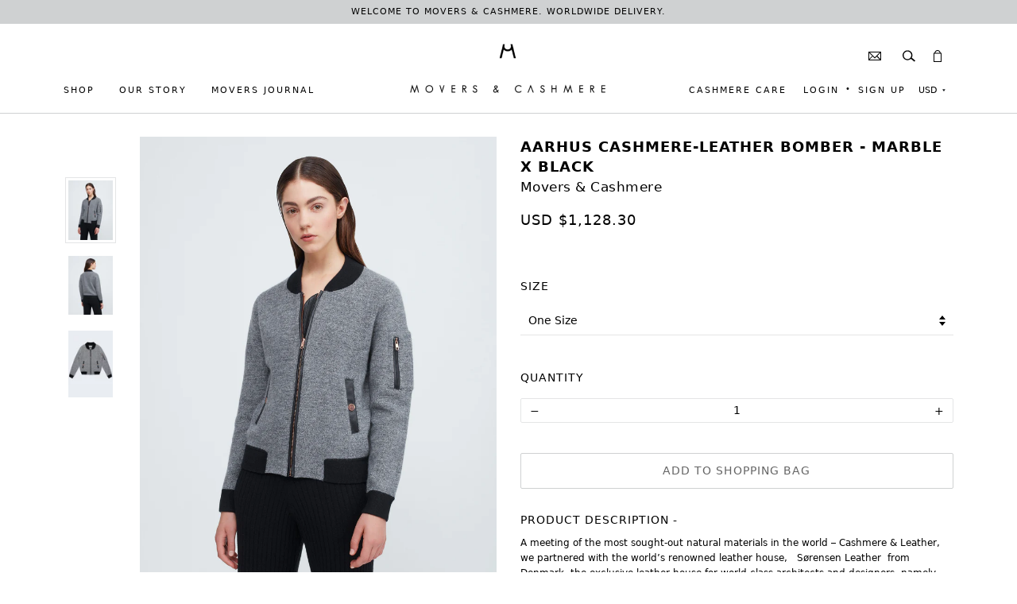

--- FILE ---
content_type: text/html; charset=utf-8
request_url: https://www.moversandcashmere.com/products/aarhus-cashmere-leather-bomber-marble-x-black
body_size: 24437
content:
<!doctype html>
<!--[if lt IE 7]><html class="no-js lt-ie9 lt-ie8 lt-ie7" lang="en"> <![endif]-->
<!--[if IE 7]><html class="no-js lt-ie9 lt-ie8" lang="en"> <![endif]-->
<!--[if IE 8]><html class="no-js lt-ie9" lang="en"> <![endif]-->
<!--[if IE 9 ]><html class="ie9 no-js"> <![endif]-->
<!--[if (gt IE 9)|!(IE)]><!--> <html class="no-js"> <!--<![endif]-->

 
 
<head>
<meta name="msvalidate.01" content="A0C5AEB1E2A5DCAB7D8A646D8AA6FFF2" />
  <!-- ========================== Pipeline Theme ============================ -->
  <meta charset="utf-8">
  <meta http-equiv="X-UA-Compatible" content="IE=edge,chrome=1">

  
  <link rel="shortcut icon" href="//www.moversandcashmere.com/cdn/shop/t/4/assets/favicon.png?v=98886389334524406901551785040" type="image/png" />
  

  
  
<link rel="apple-touch-icon" sizes="57x57" href="https://cdn.shopify.com/s/files/1/1414/6826/files/Favicon-white.png?8866785364761396790" />
<link rel="apple-touch-icon-precomposed" sizes="57x57" href="https://cdn.shopify.com/s/files/1/1414/6826/files/Favicon-white.png?8866785364761396790"/>
  
  
  <!-- Title and description ================================================ -->
  <!-- "snippets/SEOManager.liquid" was not rendered, the associated app was uninstalled -->

  <!-- Product meta ========================================================= -->
  <!-- /snippets/social-meta-tags.liquid -->


  <meta property="og:type" content="product">
  <meta property="og:title" content="Aarhus Cashmere-Leather Bomber - Marble x Black">
  
  <meta property="og:image" content="http://www.moversandcashmere.com/cdn/shop/products/1_6_grande.jpg?v=1562781606">
  <meta property="og:image:secure_url" content="https://www.moversandcashmere.com/cdn/shop/products/1_6_grande.jpg?v=1562781606">
  
  <meta property="og:image" content="http://www.moversandcashmere.com/cdn/shop/products/1_7_grande.jpg?v=1562781606">
  <meta property="og:image:secure_url" content="https://www.moversandcashmere.com/cdn/shop/products/1_7_grande.jpg?v=1562781606">
  
  <meta property="og:image" content="http://www.moversandcashmere.com/cdn/shop/products/MOV18-OTBOM105-TWB_web_grande.jpg?v=1562781606">
  <meta property="og:image:secure_url" content="https://www.moversandcashmere.com/cdn/shop/products/MOV18-OTBOM105-TWB_web_grande.jpg?v=1562781606">
  
  <meta property="og:price:amount" content="8,800.00">
  <meta property="og:price:currency" content="HKD">


  <meta property="og:description" content="Shop the Aarhus Cashmere-Leather Bomber in Marble x Black, a luxurious reinvention of the hero bomber jacket in collaboration with Sørensen Leather from Denmark. Travel the world with this celebratory piece in 100% cashmere x 100% leather.">

  <meta property="og:url" content="https://www.moversandcashmere.com/products/aarhus-cashmere-leather-bomber-marble-x-black">
  <meta property="og:site_name" content="Movers &amp; Cashmere">







  <meta name="twitter:card" content="product">
  <meta name="twitter:title" content="Aarhus Cashmere-Leather Bomber - Marble x Black">
  <meta name="twitter:description" content="Product description A meeting of the most sought-out natural materials in the world – Cashmere &amp;amp; Leather, we partnered with the world’s renowned leather house,  Sørensen Leather from Denmark, the exclusive leather house for world-class architects and designers, namely Arne Jacobsen among many others.  Our hero piece, the Globe-Trotter Two-Tone Cashmere Bomber is reinvented with new colorways, and crafted by meticulous attention to detail using Sørensen Leather’s luxurious lamb nappa leather - a masterpiece combining two of the world’s most premium and precious materials, an exceptional blend of the tops.  Thus, renaming this collaborative piece, the Aarhus Cashmere-Leather Bomber, made with sumptuous double-faced pure cashmere, crafted with lamb nappa leather in subtle details and inside side pockets, and charmed with our signature Rose-Gold-tone finishing.   Travel the world with this celebratory piece, whenever and wherever you Move, Globe-trotters.  Shown here with: Get">
  <meta name="twitter:image" content="https://www.moversandcashmere.com/cdn/shop/products/1_6_medium.jpg?v=1562781606">
  <meta name="twitter:image:width" content="240">
  <meta name="twitter:image:height" content="240">
  <meta name="twitter:label1" content="Price">
  
  <meta name="twitter:data1" content="HK$8,800.00">
  
  <meta name="twitter:label2" content="Brand">
  <meta name="twitter:data2" content="Movers &amp; Cashmere">
  



  <!-- Helpers ============================================================== -->
  <link rel="canonical" href="https://www.moversandcashmere.com/products/aarhus-cashmere-leather-bomber-marble-x-black">
  <meta name="viewport" content="width=device-width,initial-scale=1">
  <meta name="theme-color" content="#000000">

  
  <!-- Ajaxify Cart Plugin ================================================== -->
  <link href="//www.moversandcashmere.com/cdn/shop/t/4/assets/ajaxify.scss.css?v=150338597639983133931702463012" rel="stylesheet" type="text/css" media="all" />
  

  <!-- CSS ================================================================== -->
  <link href="//www.moversandcashmere.com/cdn/shop/t/4/assets/style.scss.css?v=130637638032509832671702463012" rel="stylesheet" type="text/css" media="all" />
    <link rel="stylesheet" href="https://cdnjs.cloudflare.com/ajax/libs/font-awesome/4.6.3/css/font-awesome.min.css">
  <!-- Header hook for plugins ============================================== -->
  <script>window.performance && window.performance.mark && window.performance.mark('shopify.content_for_header.start');</script><meta id="shopify-digital-wallet" name="shopify-digital-wallet" content="/14146826/digital_wallets/dialog">
<meta name="shopify-checkout-api-token" content="0ba3b9aec591faa220e6d95cb0ba112c">
<meta id="in-context-paypal-metadata" data-shop-id="14146826" data-venmo-supported="false" data-environment="production" data-locale="en_US" data-paypal-v4="true" data-currency="HKD">
<link rel="alternate" type="application/json+oembed" href="https://www.moversandcashmere.com/products/aarhus-cashmere-leather-bomber-marble-x-black.oembed">
<script async="async" src="/checkouts/internal/preloads.js?locale=en-HK"></script>
<link rel="preconnect" href="https://shop.app" crossorigin="anonymous">
<script async="async" src="https://shop.app/checkouts/internal/preloads.js?locale=en-HK&shop_id=14146826" crossorigin="anonymous"></script>
<script id="apple-pay-shop-capabilities" type="application/json">{"shopId":14146826,"countryCode":"HK","currencyCode":"HKD","merchantCapabilities":["supports3DS"],"merchantId":"gid:\/\/shopify\/Shop\/14146826","merchantName":"Movers \u0026 Cashmere","requiredBillingContactFields":["postalAddress","email","phone"],"requiredShippingContactFields":["postalAddress","email","phone"],"shippingType":"shipping","supportedNetworks":["visa","masterCard","amex"],"total":{"type":"pending","label":"Movers \u0026 Cashmere","amount":"1.00"},"shopifyPaymentsEnabled":true,"supportsSubscriptions":true}</script>
<script id="shopify-features" type="application/json">{"accessToken":"0ba3b9aec591faa220e6d95cb0ba112c","betas":["rich-media-storefront-analytics"],"domain":"www.moversandcashmere.com","predictiveSearch":true,"shopId":14146826,"locale":"en"}</script>
<script>var Shopify = Shopify || {};
Shopify.shop = "movers-cashmere.myshopify.com";
Shopify.locale = "en";
Shopify.currency = {"active":"HKD","rate":"1.0"};
Shopify.country = "HK";
Shopify.theme = {"name":"Copy of Pipeline - Brad Jun 13 2018","id":31944048709,"schema_name":null,"schema_version":null,"theme_store_id":739,"role":"main"};
Shopify.theme.handle = "null";
Shopify.theme.style = {"id":null,"handle":null};
Shopify.cdnHost = "www.moversandcashmere.com/cdn";
Shopify.routes = Shopify.routes || {};
Shopify.routes.root = "/";</script>
<script type="module">!function(o){(o.Shopify=o.Shopify||{}).modules=!0}(window);</script>
<script>!function(o){function n(){var o=[];function n(){o.push(Array.prototype.slice.apply(arguments))}return n.q=o,n}var t=o.Shopify=o.Shopify||{};t.loadFeatures=n(),t.autoloadFeatures=n()}(window);</script>
<script>
  window.ShopifyPay = window.ShopifyPay || {};
  window.ShopifyPay.apiHost = "shop.app\/pay";
  window.ShopifyPay.redirectState = null;
</script>
<script id="shop-js-analytics" type="application/json">{"pageType":"product"}</script>
<script defer="defer" async type="module" src="//www.moversandcashmere.com/cdn/shopifycloud/shop-js/modules/v2/client.init-shop-cart-sync_BT-GjEfc.en.esm.js"></script>
<script defer="defer" async type="module" src="//www.moversandcashmere.com/cdn/shopifycloud/shop-js/modules/v2/chunk.common_D58fp_Oc.esm.js"></script>
<script defer="defer" async type="module" src="//www.moversandcashmere.com/cdn/shopifycloud/shop-js/modules/v2/chunk.modal_xMitdFEc.esm.js"></script>
<script type="module">
  await import("//www.moversandcashmere.com/cdn/shopifycloud/shop-js/modules/v2/client.init-shop-cart-sync_BT-GjEfc.en.esm.js");
await import("//www.moversandcashmere.com/cdn/shopifycloud/shop-js/modules/v2/chunk.common_D58fp_Oc.esm.js");
await import("//www.moversandcashmere.com/cdn/shopifycloud/shop-js/modules/v2/chunk.modal_xMitdFEc.esm.js");

  window.Shopify.SignInWithShop?.initShopCartSync?.({"fedCMEnabled":true,"windoidEnabled":true});

</script>
<script>
  window.Shopify = window.Shopify || {};
  if (!window.Shopify.featureAssets) window.Shopify.featureAssets = {};
  window.Shopify.featureAssets['shop-js'] = {"shop-cart-sync":["modules/v2/client.shop-cart-sync_DZOKe7Ll.en.esm.js","modules/v2/chunk.common_D58fp_Oc.esm.js","modules/v2/chunk.modal_xMitdFEc.esm.js"],"init-fed-cm":["modules/v2/client.init-fed-cm_B6oLuCjv.en.esm.js","modules/v2/chunk.common_D58fp_Oc.esm.js","modules/v2/chunk.modal_xMitdFEc.esm.js"],"shop-cash-offers":["modules/v2/client.shop-cash-offers_D2sdYoxE.en.esm.js","modules/v2/chunk.common_D58fp_Oc.esm.js","modules/v2/chunk.modal_xMitdFEc.esm.js"],"shop-login-button":["modules/v2/client.shop-login-button_QeVjl5Y3.en.esm.js","modules/v2/chunk.common_D58fp_Oc.esm.js","modules/v2/chunk.modal_xMitdFEc.esm.js"],"pay-button":["modules/v2/client.pay-button_DXTOsIq6.en.esm.js","modules/v2/chunk.common_D58fp_Oc.esm.js","modules/v2/chunk.modal_xMitdFEc.esm.js"],"shop-button":["modules/v2/client.shop-button_DQZHx9pm.en.esm.js","modules/v2/chunk.common_D58fp_Oc.esm.js","modules/v2/chunk.modal_xMitdFEc.esm.js"],"avatar":["modules/v2/client.avatar_BTnouDA3.en.esm.js"],"init-windoid":["modules/v2/client.init-windoid_CR1B-cfM.en.esm.js","modules/v2/chunk.common_D58fp_Oc.esm.js","modules/v2/chunk.modal_xMitdFEc.esm.js"],"init-shop-for-new-customer-accounts":["modules/v2/client.init-shop-for-new-customer-accounts_C_vY_xzh.en.esm.js","modules/v2/client.shop-login-button_QeVjl5Y3.en.esm.js","modules/v2/chunk.common_D58fp_Oc.esm.js","modules/v2/chunk.modal_xMitdFEc.esm.js"],"init-shop-email-lookup-coordinator":["modules/v2/client.init-shop-email-lookup-coordinator_BI7n9ZSv.en.esm.js","modules/v2/chunk.common_D58fp_Oc.esm.js","modules/v2/chunk.modal_xMitdFEc.esm.js"],"init-shop-cart-sync":["modules/v2/client.init-shop-cart-sync_BT-GjEfc.en.esm.js","modules/v2/chunk.common_D58fp_Oc.esm.js","modules/v2/chunk.modal_xMitdFEc.esm.js"],"shop-toast-manager":["modules/v2/client.shop-toast-manager_DiYdP3xc.en.esm.js","modules/v2/chunk.common_D58fp_Oc.esm.js","modules/v2/chunk.modal_xMitdFEc.esm.js"],"init-customer-accounts":["modules/v2/client.init-customer-accounts_D9ZNqS-Q.en.esm.js","modules/v2/client.shop-login-button_QeVjl5Y3.en.esm.js","modules/v2/chunk.common_D58fp_Oc.esm.js","modules/v2/chunk.modal_xMitdFEc.esm.js"],"init-customer-accounts-sign-up":["modules/v2/client.init-customer-accounts-sign-up_iGw4briv.en.esm.js","modules/v2/client.shop-login-button_QeVjl5Y3.en.esm.js","modules/v2/chunk.common_D58fp_Oc.esm.js","modules/v2/chunk.modal_xMitdFEc.esm.js"],"shop-follow-button":["modules/v2/client.shop-follow-button_CqMgW2wH.en.esm.js","modules/v2/chunk.common_D58fp_Oc.esm.js","modules/v2/chunk.modal_xMitdFEc.esm.js"],"checkout-modal":["modules/v2/client.checkout-modal_xHeaAweL.en.esm.js","modules/v2/chunk.common_D58fp_Oc.esm.js","modules/v2/chunk.modal_xMitdFEc.esm.js"],"shop-login":["modules/v2/client.shop-login_D91U-Q7h.en.esm.js","modules/v2/chunk.common_D58fp_Oc.esm.js","modules/v2/chunk.modal_xMitdFEc.esm.js"],"lead-capture":["modules/v2/client.lead-capture_BJmE1dJe.en.esm.js","modules/v2/chunk.common_D58fp_Oc.esm.js","modules/v2/chunk.modal_xMitdFEc.esm.js"],"payment-terms":["modules/v2/client.payment-terms_Ci9AEqFq.en.esm.js","modules/v2/chunk.common_D58fp_Oc.esm.js","modules/v2/chunk.modal_xMitdFEc.esm.js"]};
</script>
<script>(function() {
  var isLoaded = false;
  function asyncLoad() {
    if (isLoaded) return;
    isLoaded = true;
    var urls = ["\/\/code.tidio.co\/akhfdvan2w3cab7aceen96dwra2jldgr.js?shop=movers-cashmere.myshopify.com","https:\/\/chimpstatic.com\/mcjs-connected\/js\/users\/bdaae52c002cffe78a1fc1a4d\/45bfe748d7afa8801f5bb9761.js?shop=movers-cashmere.myshopify.com"];
    for (var i = 0; i < urls.length; i++) {
      var s = document.createElement('script');
      s.type = 'text/javascript';
      s.async = true;
      s.src = urls[i];
      var x = document.getElementsByTagName('script')[0];
      x.parentNode.insertBefore(s, x);
    }
  };
  if(window.attachEvent) {
    window.attachEvent('onload', asyncLoad);
  } else {
    window.addEventListener('load', asyncLoad, false);
  }
})();</script>
<script id="__st">var __st={"a":14146826,"offset":28800,"reqid":"642e8857-c3fb-48db-a012-da10375a5bb5-1769277871","pageurl":"www.moversandcashmere.com\/products\/aarhus-cashmere-leather-bomber-marble-x-black","u":"a3c35e266fa8","p":"product","rtyp":"product","rid":1410651684933};</script>
<script>window.ShopifyPaypalV4VisibilityTracking = true;</script>
<script id="captcha-bootstrap">!function(){'use strict';const t='contact',e='account',n='new_comment',o=[[t,t],['blogs',n],['comments',n],[t,'customer']],c=[[e,'customer_login'],[e,'guest_login'],[e,'recover_customer_password'],[e,'create_customer']],r=t=>t.map((([t,e])=>`form[action*='/${t}']:not([data-nocaptcha='true']) input[name='form_type'][value='${e}']`)).join(','),a=t=>()=>t?[...document.querySelectorAll(t)].map((t=>t.form)):[];function s(){const t=[...o],e=r(t);return a(e)}const i='password',u='form_key',d=['recaptcha-v3-token','g-recaptcha-response','h-captcha-response',i],f=()=>{try{return window.sessionStorage}catch{return}},m='__shopify_v',_=t=>t.elements[u];function p(t,e,n=!1){try{const o=window.sessionStorage,c=JSON.parse(o.getItem(e)),{data:r}=function(t){const{data:e,action:n}=t;return t[m]||n?{data:e,action:n}:{data:t,action:n}}(c);for(const[e,n]of Object.entries(r))t.elements[e]&&(t.elements[e].value=n);n&&o.removeItem(e)}catch(o){console.error('form repopulation failed',{error:o})}}const l='form_type',E='cptcha';function T(t){t.dataset[E]=!0}const w=window,h=w.document,L='Shopify',v='ce_forms',y='captcha';let A=!1;((t,e)=>{const n=(g='f06e6c50-85a8-45c8-87d0-21a2b65856fe',I='https://cdn.shopify.com/shopifycloud/storefront-forms-hcaptcha/ce_storefront_forms_captcha_hcaptcha.v1.5.2.iife.js',D={infoText:'Protected by hCaptcha',privacyText:'Privacy',termsText:'Terms'},(t,e,n)=>{const o=w[L][v],c=o.bindForm;if(c)return c(t,g,e,D).then(n);var r;o.q.push([[t,g,e,D],n]),r=I,A||(h.body.append(Object.assign(h.createElement('script'),{id:'captcha-provider',async:!0,src:r})),A=!0)});var g,I,D;w[L]=w[L]||{},w[L][v]=w[L][v]||{},w[L][v].q=[],w[L][y]=w[L][y]||{},w[L][y].protect=function(t,e){n(t,void 0,e),T(t)},Object.freeze(w[L][y]),function(t,e,n,w,h,L){const[v,y,A,g]=function(t,e,n){const i=e?o:[],u=t?c:[],d=[...i,...u],f=r(d),m=r(i),_=r(d.filter((([t,e])=>n.includes(e))));return[a(f),a(m),a(_),s()]}(w,h,L),I=t=>{const e=t.target;return e instanceof HTMLFormElement?e:e&&e.form},D=t=>v().includes(t);t.addEventListener('submit',(t=>{const e=I(t);if(!e)return;const n=D(e)&&!e.dataset.hcaptchaBound&&!e.dataset.recaptchaBound,o=_(e),c=g().includes(e)&&(!o||!o.value);(n||c)&&t.preventDefault(),c&&!n&&(function(t){try{if(!f())return;!function(t){const e=f();if(!e)return;const n=_(t);if(!n)return;const o=n.value;o&&e.removeItem(o)}(t);const e=Array.from(Array(32),(()=>Math.random().toString(36)[2])).join('');!function(t,e){_(t)||t.append(Object.assign(document.createElement('input'),{type:'hidden',name:u})),t.elements[u].value=e}(t,e),function(t,e){const n=f();if(!n)return;const o=[...t.querySelectorAll(`input[type='${i}']`)].map((({name:t})=>t)),c=[...d,...o],r={};for(const[a,s]of new FormData(t).entries())c.includes(a)||(r[a]=s);n.setItem(e,JSON.stringify({[m]:1,action:t.action,data:r}))}(t,e)}catch(e){console.error('failed to persist form',e)}}(e),e.submit())}));const S=(t,e)=>{t&&!t.dataset[E]&&(n(t,e.some((e=>e===t))),T(t))};for(const o of['focusin','change'])t.addEventListener(o,(t=>{const e=I(t);D(e)&&S(e,y())}));const B=e.get('form_key'),M=e.get(l),P=B&&M;t.addEventListener('DOMContentLoaded',(()=>{const t=y();if(P)for(const e of t)e.elements[l].value===M&&p(e,B);[...new Set([...A(),...v().filter((t=>'true'===t.dataset.shopifyCaptcha))])].forEach((e=>S(e,t)))}))}(h,new URLSearchParams(w.location.search),n,t,e,['guest_login'])})(!0,!0)}();</script>
<script integrity="sha256-4kQ18oKyAcykRKYeNunJcIwy7WH5gtpwJnB7kiuLZ1E=" data-source-attribution="shopify.loadfeatures" defer="defer" src="//www.moversandcashmere.com/cdn/shopifycloud/storefront/assets/storefront/load_feature-a0a9edcb.js" crossorigin="anonymous"></script>
<script crossorigin="anonymous" defer="defer" src="//www.moversandcashmere.com/cdn/shopifycloud/storefront/assets/shopify_pay/storefront-65b4c6d7.js?v=20250812"></script>
<script data-source-attribution="shopify.dynamic_checkout.dynamic.init">var Shopify=Shopify||{};Shopify.PaymentButton=Shopify.PaymentButton||{isStorefrontPortableWallets:!0,init:function(){window.Shopify.PaymentButton.init=function(){};var t=document.createElement("script");t.src="https://www.moversandcashmere.com/cdn/shopifycloud/portable-wallets/latest/portable-wallets.en.js",t.type="module",document.head.appendChild(t)}};
</script>
<script data-source-attribution="shopify.dynamic_checkout.buyer_consent">
  function portableWalletsHideBuyerConsent(e){var t=document.getElementById("shopify-buyer-consent"),n=document.getElementById("shopify-subscription-policy-button");t&&n&&(t.classList.add("hidden"),t.setAttribute("aria-hidden","true"),n.removeEventListener("click",e))}function portableWalletsShowBuyerConsent(e){var t=document.getElementById("shopify-buyer-consent"),n=document.getElementById("shopify-subscription-policy-button");t&&n&&(t.classList.remove("hidden"),t.removeAttribute("aria-hidden"),n.addEventListener("click",e))}window.Shopify?.PaymentButton&&(window.Shopify.PaymentButton.hideBuyerConsent=portableWalletsHideBuyerConsent,window.Shopify.PaymentButton.showBuyerConsent=portableWalletsShowBuyerConsent);
</script>
<script data-source-attribution="shopify.dynamic_checkout.cart.bootstrap">document.addEventListener("DOMContentLoaded",(function(){function t(){return document.querySelector("shopify-accelerated-checkout-cart, shopify-accelerated-checkout")}if(t())Shopify.PaymentButton.init();else{new MutationObserver((function(e,n){t()&&(Shopify.PaymentButton.init(),n.disconnect())})).observe(document.body,{childList:!0,subtree:!0})}}));
</script>
<link id="shopify-accelerated-checkout-styles" rel="stylesheet" media="screen" href="https://www.moversandcashmere.com/cdn/shopifycloud/portable-wallets/latest/accelerated-checkout-backwards-compat.css" crossorigin="anonymous">
<style id="shopify-accelerated-checkout-cart">
        #shopify-buyer-consent {
  margin-top: 1em;
  display: inline-block;
  width: 100%;
}

#shopify-buyer-consent.hidden {
  display: none;
}

#shopify-subscription-policy-button {
  background: none;
  border: none;
  padding: 0;
  text-decoration: underline;
  font-size: inherit;
  cursor: pointer;
}

#shopify-subscription-policy-button::before {
  box-shadow: none;
}

      </style>

<script>window.performance && window.performance.mark && window.performance.mark('shopify.content_for_header.end');</script>

  <!-- /snippets/oldIE-js.liquid -->


<!--[if lt IE 9]>
<script src="//cdnjs.cloudflare.com/ajax/libs/html5shiv/3.7.2/html5shiv.min.js" type="text/javascript"></script>
<script src="//www.moversandcashmere.com/cdn/shop/t/4/assets/respond.min.js?v=52248677837542619231528471691" type="text/javascript"></script>
<script src="//www.moversandcashmere.com/cdn/shop/t/4/assets/background_size_emu.js?v=20512233629963367491528471681" type="text/javascript"></script>
<link href="//www.moversandcashmere.com/cdn/shop/t/4/assets/respond-proxy.html" id="respond-proxy" rel="respond-proxy" />
<link href="//www.moversandcashmere.com/search?q=0a9ef80b0eb70723bd73d8b20024acd9" id="respond-redirect" rel="respond-redirect" />
<script src="//www.moversandcashmere.com/search?q=0a9ef80b0eb70723bd73d8b20024acd9" type="text/javascript"></script>
<![endif]-->



  <script src="//ajax.googleapis.com/ajax/libs/jquery/1.11.0/jquery.min.js" type="text/javascript"></script>
  <script src="//www.moversandcashmere.com/cdn/shop/t/4/assets/modernizr.min.js?v=116356668121368525051528471688" type="text/javascript"></script>

  <!-- Slick Slider Plugin ================================================= -->
  <script src="//www.moversandcashmere.com/cdn/shop/t/4/assets/slick.min.js?v=89980774482270015571528471693" type="text/javascript"></script>
  <script src="//www.moversandcashmere.com/cdn/shop/t/4/assets/parallax.min.js?v=108472328082999985101528471690" type="text/javascript"></script>


  <!-- Instagram Plugin ==================================================== -->
  
  
  <!-- magnific-popup -->
  <script src="//www.moversandcashmere.com/cdn/shop/t/4/assets/magnific-popup.min.js?v=80949942844331608581528471687" type="text/javascript"></script>
  <link href="//www.moversandcashmere.com/cdn/shop/t/4/assets/magnific-popup.css?v=65451962456944049981528471687" rel="stylesheet" type="text/css" media="all" />

  
  

  <!-- /snippets/fonts.liquid -->
<script src="//ajax.googleapis.com/ajax/libs/webfont/1/webfont.js"></script>











                  <script>
              if (typeof BSS_PL == 'undefined') {
                  var BSS_PL = {};
              }
              var bssPlApiServer = "https://product-labels-pro.bsscommerce.com";
              BSS_PL.customerTags = 'null';
              BSS_PL.configData = [{"name":"Back in Stock","priority":0,"img_url":"1619682438823_02_Cropped.jpg","pages":"1,2,3,4,7","enable_allowed_countries":false,"locations":"","position":0,"fixed_percent":0,"width":130,"height":130,"product_type":0,"product":"4621638434885","collection":"","inventory":0,"tags":"","enable_visibility_date":false,"from_date":null,"to_date":null,"enable_discount_range":false,"discount_type":1,"discount_from":null,"discount_to":null,"public_img_url":"https://cdn.shopify.com/s/files/1/1414/6826/t/4/assets/1619682438823_02_Cropped_jpg?v=1619682440","label_text":"Hello!","label_text_color":"#ffffff","label_text_font_size":12,"label_text_background_color":"#ff7f50","label_text_no_image":1,"label_text_in_stock":"In Stock","label_text_out_stock":"Sold out","label_shadow":0,"label_opacity":100,"label_border_radius":0,"label_text_style":0,"label_shadow_color":"#808080","label_text_enable":0,"related_product_tag":null,"customer_tags":null,"customer_type":"allcustomers","label_on_image":"2","first_image_tags":null,"label_type":1,"badge_type":0,"custom_selector":null,"margin_top":0,"margin_bottom":0,"mobile_config_label_enable":0,"mobile_height_label":null,"mobile_width_label":null,"mobile_font_size_label":null,"label_text_id":14818,"emoji":null,"emoji_position":null,"transparent_background":null,"custom_page":null,"check_custom_page":null,"label_unlimited_top":0,"label_unlimited_left":0,"label_unlimited_width":0,"label_unlimited_height":0,"margin_left":0,"instock":null,"enable_price_range":0,"price_range_from":null,"price_range_to":null,"enable_product_publish":0,"product_publish_from":null,"product_publish_to":null,"enable_countdown_timer":0,"option_format_countdown":0,"countdown_time":null,"option_end_countdown":0,"start_day_countdown":null,"public_url_s3":"https://shopify-production-product-labels.s3.us-east-2.amazonaws.com/public/static/base/images/9602/240/1619682438823_02_Cropped.jpg"},{"name":"New","priority":0,"img_url":"1619682422368_03_Cropped.jpg","pages":"1,2,3,4,7","enable_allowed_countries":false,"locations":"","position":0,"fixed_percent":0,"width":130,"height":130,"product_type":0,"product":"6585573179461","collection":"","inventory":0,"tags":"","enable_visibility_date":false,"from_date":null,"to_date":null,"enable_discount_range":false,"discount_type":1,"discount_from":null,"discount_to":null,"public_img_url":"https://cdn.shopify.com/s/files/1/1414/6826/t/4/assets/1619682422368_03_Cropped_jpg?v=1619682424","label_text":"Hello!","label_text_color":"#ffffff","label_text_font_size":12,"label_text_background_color":"#ff7f50","label_text_no_image":1,"label_text_in_stock":"In Stock","label_text_out_stock":"Sold out","label_shadow":0,"label_opacity":100,"label_border_radius":0,"label_text_style":0,"label_shadow_color":"#808080","label_text_enable":0,"related_product_tag":null,"customer_tags":null,"customer_type":"allcustomers","label_on_image":"2","first_image_tags":null,"label_type":1,"badge_type":0,"custom_selector":null,"margin_top":0,"margin_bottom":0,"mobile_config_label_enable":0,"mobile_height_label":null,"mobile_width_label":null,"mobile_font_size_label":null,"label_text_id":14819,"emoji":null,"emoji_position":null,"transparent_background":null,"custom_page":null,"check_custom_page":null,"label_unlimited_top":0,"label_unlimited_left":0,"label_unlimited_width":0,"label_unlimited_height":0,"margin_left":0,"instock":null,"enable_price_range":0,"price_range_from":null,"price_range_to":null,"enable_product_publish":0,"product_publish_from":null,"product_publish_to":null,"enable_countdown_timer":0,"option_format_countdown":0,"countdown_time":null,"option_end_countdown":0,"start_day_countdown":null,"public_url_s3":"https://shopify-production-product-labels.s3.us-east-2.amazonaws.com/public/static/base/images/9602/240/1619682422368_03_Cropped.jpg"}];
              BSS_PL.storeId = 9602;
              BSS_PL.currentPlan = "false";
              BSS_PL.storeIdCustomOld = "10678";
              BSS_PL.storeIdOldWIthPriority = "12200";
              </script>
          <style>
.homepage-slideshow .slick-slide .bss_pl_img {
    visibility: hidden !important;
}
</style>
                    <!-- GSSTART Coming Soon code start. Do not change -->
<script type="text/javascript"> gsProductByVariant = {};  gsProductByVariant[12632506335301] =  1 ;   gsProductCSID = "1410651684933"; gsDefaultV = "12632506335301"; </script><script  type="text/javascript" src="https://gravity-software.com/js/shopify/pac_shop432.js?v=gs18fca01fe169c560701bb68f366042e4xx"></script>
<!-- Coming Soon code end. Do not change GSEND --><!-- BEGIN app block: shopify://apps/ta-labels-badges/blocks/bss-pl-config-data/91bfe765-b604-49a1-805e-3599fa600b24 --><script
    id='bss-pl-config-data'
>
	let TAE_StoreId = "";
	if (typeof BSS_PL == 'undefined' || TAE_StoreId !== "") {
  		var BSS_PL = {};
		BSS_PL.storeId = null;
		BSS_PL.currentPlan = null;
		BSS_PL.apiServerProduction = null;
		BSS_PL.publicAccessToken = null;
		BSS_PL.customerTags = "null";
		BSS_PL.customerId = "null";
		BSS_PL.storeIdCustomOld = null;
		BSS_PL.storeIdOldWIthPriority = null;
		BSS_PL.storeIdOptimizeAppendLabel = null
		BSS_PL.optimizeCodeIds = null; 
		BSS_PL.extendedFeatureIds = null;
		BSS_PL.integration = null;
		BSS_PL.settingsData  = null;
		BSS_PL.configProductMetafields = null;
		BSS_PL.configVariantMetafields = null;
		
		BSS_PL.configData = [].concat();

		
		BSS_PL.configDataBanner = [].concat();

		
		BSS_PL.configDataPopup = [].concat();

		
		BSS_PL.configDataLabelGroup = [].concat();
		
		
		BSS_PL.collectionID = ``;
		BSS_PL.collectionHandle = ``;
		BSS_PL.collectionTitle = ``;

		
		BSS_PL.conditionConfigData = [].concat();
	}
</script>




<style>
    
    
</style>

<script>
    function bssLoadScripts(src, callback, isDefer = false) {
        const scriptTag = document.createElement('script');
        document.head.appendChild(scriptTag);
        scriptTag.src = src;
        if (isDefer) {
            scriptTag.defer = true;
        } else {
            scriptTag.async = true;
        }
        if (callback) {
            scriptTag.addEventListener('load', function () {
                callback();
            });
        }
    }
    const scriptUrls = [
        "https://cdn.shopify.com/extensions/019be8bb-88c4-73a4-949e-2dc4fcfa6131/product-label-560/assets/bss-pl-init-helper.js",
        "https://cdn.shopify.com/extensions/019be8bb-88c4-73a4-949e-2dc4fcfa6131/product-label-560/assets/bss-pl-init-config-run-scripts.js",
    ];
    Promise.all(scriptUrls.map((script) => new Promise((resolve) => bssLoadScripts(script, resolve)))).then((res) => {
        console.log('BSS scripts loaded');
        window.bssScriptsLoaded = true;
    });

	function bssInitScripts() {
		if (BSS_PL.configData.length) {
			const enabledFeature = [
				{ type: 1, script: "https://cdn.shopify.com/extensions/019be8bb-88c4-73a4-949e-2dc4fcfa6131/product-label-560/assets/bss-pl-init-for-label.js" },
				{ type: 2, badge: [0, 7, 8], script: "https://cdn.shopify.com/extensions/019be8bb-88c4-73a4-949e-2dc4fcfa6131/product-label-560/assets/bss-pl-init-for-badge-product-name.js" },
				{ type: 2, badge: [1, 11], script: "https://cdn.shopify.com/extensions/019be8bb-88c4-73a4-949e-2dc4fcfa6131/product-label-560/assets/bss-pl-init-for-badge-product-image.js" },
				{ type: 2, badge: 2, script: "https://cdn.shopify.com/extensions/019be8bb-88c4-73a4-949e-2dc4fcfa6131/product-label-560/assets/bss-pl-init-for-badge-custom-selector.js" },
				{ type: 2, badge: [3, 9, 10], script: "https://cdn.shopify.com/extensions/019be8bb-88c4-73a4-949e-2dc4fcfa6131/product-label-560/assets/bss-pl-init-for-badge-price.js" },
				{ type: 2, badge: 4, script: "https://cdn.shopify.com/extensions/019be8bb-88c4-73a4-949e-2dc4fcfa6131/product-label-560/assets/bss-pl-init-for-badge-add-to-cart-btn.js" },
				{ type: 2, badge: 5, script: "https://cdn.shopify.com/extensions/019be8bb-88c4-73a4-949e-2dc4fcfa6131/product-label-560/assets/bss-pl-init-for-badge-quantity-box.js" },
				{ type: 2, badge: 6, script: "https://cdn.shopify.com/extensions/019be8bb-88c4-73a4-949e-2dc4fcfa6131/product-label-560/assets/bss-pl-init-for-badge-buy-it-now-btn.js" }
			]
				.filter(({ type, badge }) => BSS_PL.configData.some(item => item.label_type === type && (badge === undefined || (Array.isArray(badge) ? badge.includes(item.badge_type) : item.badge_type === badge))) || (type === 1 && BSS_PL.configDataLabelGroup && BSS_PL.configDataLabelGroup.length))
				.map(({ script }) => script);
				
            enabledFeature.forEach((src) => bssLoadScripts(src));

            if (enabledFeature.length) {
                const src = "https://cdn.shopify.com/extensions/019be8bb-88c4-73a4-949e-2dc4fcfa6131/product-label-560/assets/bss-product-label-js.js";
                bssLoadScripts(src);
            }
        }

        if (BSS_PL.configDataBanner && BSS_PL.configDataBanner.length) {
            const src = "https://cdn.shopify.com/extensions/019be8bb-88c4-73a4-949e-2dc4fcfa6131/product-label-560/assets/bss-product-label-banner.js";
            bssLoadScripts(src);
        }

        if (BSS_PL.configDataPopup && BSS_PL.configDataPopup.length) {
            const src = "https://cdn.shopify.com/extensions/019be8bb-88c4-73a4-949e-2dc4fcfa6131/product-label-560/assets/bss-product-label-popup.js";
            bssLoadScripts(src);
        }

        if (window.location.search.includes('bss-pl-custom-selector')) {
            const src = "https://cdn.shopify.com/extensions/019be8bb-88c4-73a4-949e-2dc4fcfa6131/product-label-560/assets/bss-product-label-custom-position.js";
            bssLoadScripts(src, null, true);
        }
    }
    bssInitScripts();
</script>


<!-- END app block --><link href="https://cdn.shopify.com/extensions/019be8bb-88c4-73a4-949e-2dc4fcfa6131/product-label-560/assets/bss-pl-style.min.css" rel="stylesheet" type="text/css" media="all">
<link href="https://monorail-edge.shopifysvc.com" rel="dns-prefetch">
<script>(function(){if ("sendBeacon" in navigator && "performance" in window) {try {var session_token_from_headers = performance.getEntriesByType('navigation')[0].serverTiming.find(x => x.name == '_s').description;} catch {var session_token_from_headers = undefined;}var session_cookie_matches = document.cookie.match(/_shopify_s=([^;]*)/);var session_token_from_cookie = session_cookie_matches && session_cookie_matches.length === 2 ? session_cookie_matches[1] : "";var session_token = session_token_from_headers || session_token_from_cookie || "";function handle_abandonment_event(e) {var entries = performance.getEntries().filter(function(entry) {return /monorail-edge.shopifysvc.com/.test(entry.name);});if (!window.abandonment_tracked && entries.length === 0) {window.abandonment_tracked = true;var currentMs = Date.now();var navigation_start = performance.timing.navigationStart;var payload = {shop_id: 14146826,url: window.location.href,navigation_start,duration: currentMs - navigation_start,session_token,page_type: "product"};window.navigator.sendBeacon("https://monorail-edge.shopifysvc.com/v1/produce", JSON.stringify({schema_id: "online_store_buyer_site_abandonment/1.1",payload: payload,metadata: {event_created_at_ms: currentMs,event_sent_at_ms: currentMs}}));}}window.addEventListener('pagehide', handle_abandonment_event);}}());</script>
<script id="web-pixels-manager-setup">(function e(e,d,r,n,o){if(void 0===o&&(o={}),!Boolean(null===(a=null===(i=window.Shopify)||void 0===i?void 0:i.analytics)||void 0===a?void 0:a.replayQueue)){var i,a;window.Shopify=window.Shopify||{};var t=window.Shopify;t.analytics=t.analytics||{};var s=t.analytics;s.replayQueue=[],s.publish=function(e,d,r){return s.replayQueue.push([e,d,r]),!0};try{self.performance.mark("wpm:start")}catch(e){}var l=function(){var e={modern:/Edge?\/(1{2}[4-9]|1[2-9]\d|[2-9]\d{2}|\d{4,})\.\d+(\.\d+|)|Firefox\/(1{2}[4-9]|1[2-9]\d|[2-9]\d{2}|\d{4,})\.\d+(\.\d+|)|Chrom(ium|e)\/(9{2}|\d{3,})\.\d+(\.\d+|)|(Maci|X1{2}).+ Version\/(15\.\d+|(1[6-9]|[2-9]\d|\d{3,})\.\d+)([,.]\d+|)( \(\w+\)|)( Mobile\/\w+|) Safari\/|Chrome.+OPR\/(9{2}|\d{3,})\.\d+\.\d+|(CPU[ +]OS|iPhone[ +]OS|CPU[ +]iPhone|CPU IPhone OS|CPU iPad OS)[ +]+(15[._]\d+|(1[6-9]|[2-9]\d|\d{3,})[._]\d+)([._]\d+|)|Android:?[ /-](13[3-9]|1[4-9]\d|[2-9]\d{2}|\d{4,})(\.\d+|)(\.\d+|)|Android.+Firefox\/(13[5-9]|1[4-9]\d|[2-9]\d{2}|\d{4,})\.\d+(\.\d+|)|Android.+Chrom(ium|e)\/(13[3-9]|1[4-9]\d|[2-9]\d{2}|\d{4,})\.\d+(\.\d+|)|SamsungBrowser\/([2-9]\d|\d{3,})\.\d+/,legacy:/Edge?\/(1[6-9]|[2-9]\d|\d{3,})\.\d+(\.\d+|)|Firefox\/(5[4-9]|[6-9]\d|\d{3,})\.\d+(\.\d+|)|Chrom(ium|e)\/(5[1-9]|[6-9]\d|\d{3,})\.\d+(\.\d+|)([\d.]+$|.*Safari\/(?![\d.]+ Edge\/[\d.]+$))|(Maci|X1{2}).+ Version\/(10\.\d+|(1[1-9]|[2-9]\d|\d{3,})\.\d+)([,.]\d+|)( \(\w+\)|)( Mobile\/\w+|) Safari\/|Chrome.+OPR\/(3[89]|[4-9]\d|\d{3,})\.\d+\.\d+|(CPU[ +]OS|iPhone[ +]OS|CPU[ +]iPhone|CPU IPhone OS|CPU iPad OS)[ +]+(10[._]\d+|(1[1-9]|[2-9]\d|\d{3,})[._]\d+)([._]\d+|)|Android:?[ /-](13[3-9]|1[4-9]\d|[2-9]\d{2}|\d{4,})(\.\d+|)(\.\d+|)|Mobile Safari.+OPR\/([89]\d|\d{3,})\.\d+\.\d+|Android.+Firefox\/(13[5-9]|1[4-9]\d|[2-9]\d{2}|\d{4,})\.\d+(\.\d+|)|Android.+Chrom(ium|e)\/(13[3-9]|1[4-9]\d|[2-9]\d{2}|\d{4,})\.\d+(\.\d+|)|Android.+(UC? ?Browser|UCWEB|U3)[ /]?(15\.([5-9]|\d{2,})|(1[6-9]|[2-9]\d|\d{3,})\.\d+)\.\d+|SamsungBrowser\/(5\.\d+|([6-9]|\d{2,})\.\d+)|Android.+MQ{2}Browser\/(14(\.(9|\d{2,})|)|(1[5-9]|[2-9]\d|\d{3,})(\.\d+|))(\.\d+|)|K[Aa][Ii]OS\/(3\.\d+|([4-9]|\d{2,})\.\d+)(\.\d+|)/},d=e.modern,r=e.legacy,n=navigator.userAgent;return n.match(d)?"modern":n.match(r)?"legacy":"unknown"}(),u="modern"===l?"modern":"legacy",c=(null!=n?n:{modern:"",legacy:""})[u],f=function(e){return[e.baseUrl,"/wpm","/b",e.hashVersion,"modern"===e.buildTarget?"m":"l",".js"].join("")}({baseUrl:d,hashVersion:r,buildTarget:u}),m=function(e){var d=e.version,r=e.bundleTarget,n=e.surface,o=e.pageUrl,i=e.monorailEndpoint;return{emit:function(e){var a=e.status,t=e.errorMsg,s=(new Date).getTime(),l=JSON.stringify({metadata:{event_sent_at_ms:s},events:[{schema_id:"web_pixels_manager_load/3.1",payload:{version:d,bundle_target:r,page_url:o,status:a,surface:n,error_msg:t},metadata:{event_created_at_ms:s}}]});if(!i)return console&&console.warn&&console.warn("[Web Pixels Manager] No Monorail endpoint provided, skipping logging."),!1;try{return self.navigator.sendBeacon.bind(self.navigator)(i,l)}catch(e){}var u=new XMLHttpRequest;try{return u.open("POST",i,!0),u.setRequestHeader("Content-Type","text/plain"),u.send(l),!0}catch(e){return console&&console.warn&&console.warn("[Web Pixels Manager] Got an unhandled error while logging to Monorail."),!1}}}}({version:r,bundleTarget:l,surface:e.surface,pageUrl:self.location.href,monorailEndpoint:e.monorailEndpoint});try{o.browserTarget=l,function(e){var d=e.src,r=e.async,n=void 0===r||r,o=e.onload,i=e.onerror,a=e.sri,t=e.scriptDataAttributes,s=void 0===t?{}:t,l=document.createElement("script"),u=document.querySelector("head"),c=document.querySelector("body");if(l.async=n,l.src=d,a&&(l.integrity=a,l.crossOrigin="anonymous"),s)for(var f in s)if(Object.prototype.hasOwnProperty.call(s,f))try{l.dataset[f]=s[f]}catch(e){}if(o&&l.addEventListener("load",o),i&&l.addEventListener("error",i),u)u.appendChild(l);else{if(!c)throw new Error("Did not find a head or body element to append the script");c.appendChild(l)}}({src:f,async:!0,onload:function(){if(!function(){var e,d;return Boolean(null===(d=null===(e=window.Shopify)||void 0===e?void 0:e.analytics)||void 0===d?void 0:d.initialized)}()){var d=window.webPixelsManager.init(e)||void 0;if(d){var r=window.Shopify.analytics;r.replayQueue.forEach((function(e){var r=e[0],n=e[1],o=e[2];d.publishCustomEvent(r,n,o)})),r.replayQueue=[],r.publish=d.publishCustomEvent,r.visitor=d.visitor,r.initialized=!0}}},onerror:function(){return m.emit({status:"failed",errorMsg:"".concat(f," has failed to load")})},sri:function(e){var d=/^sha384-[A-Za-z0-9+/=]+$/;return"string"==typeof e&&d.test(e)}(c)?c:"",scriptDataAttributes:o}),m.emit({status:"loading"})}catch(e){m.emit({status:"failed",errorMsg:(null==e?void 0:e.message)||"Unknown error"})}}})({shopId: 14146826,storefrontBaseUrl: "https://www.moversandcashmere.com",extensionsBaseUrl: "https://extensions.shopifycdn.com/cdn/shopifycloud/web-pixels-manager",monorailEndpoint: "https://monorail-edge.shopifysvc.com/unstable/produce_batch",surface: "storefront-renderer",enabledBetaFlags: ["2dca8a86"],webPixelsConfigList: [{"id":"366870597","configuration":"{\"config\":\"{\\\"pixel_id\\\":\\\"G-Q15XP79XEQ\\\",\\\"gtag_events\\\":[{\\\"type\\\":\\\"purchase\\\",\\\"action_label\\\":\\\"G-Q15XP79XEQ\\\"},{\\\"type\\\":\\\"page_view\\\",\\\"action_label\\\":\\\"G-Q15XP79XEQ\\\"},{\\\"type\\\":\\\"view_item\\\",\\\"action_label\\\":\\\"G-Q15XP79XEQ\\\"},{\\\"type\\\":\\\"search\\\",\\\"action_label\\\":\\\"G-Q15XP79XEQ\\\"},{\\\"type\\\":\\\"add_to_cart\\\",\\\"action_label\\\":\\\"G-Q15XP79XEQ\\\"},{\\\"type\\\":\\\"begin_checkout\\\",\\\"action_label\\\":\\\"G-Q15XP79XEQ\\\"},{\\\"type\\\":\\\"add_payment_info\\\",\\\"action_label\\\":\\\"G-Q15XP79XEQ\\\"}],\\\"enable_monitoring_mode\\\":false}\"}","eventPayloadVersion":"v1","runtimeContext":"OPEN","scriptVersion":"b2a88bafab3e21179ed38636efcd8a93","type":"APP","apiClientId":1780363,"privacyPurposes":[],"dataSharingAdjustments":{"protectedCustomerApprovalScopes":["read_customer_address","read_customer_email","read_customer_name","read_customer_personal_data","read_customer_phone"]}},{"id":"116260933","configuration":"{\"pixel_id\":\"1389304604518127\",\"pixel_type\":\"facebook_pixel\",\"metaapp_system_user_token\":\"-\"}","eventPayloadVersion":"v1","runtimeContext":"OPEN","scriptVersion":"ca16bc87fe92b6042fbaa3acc2fbdaa6","type":"APP","apiClientId":2329312,"privacyPurposes":["ANALYTICS","MARKETING","SALE_OF_DATA"],"dataSharingAdjustments":{"protectedCustomerApprovalScopes":["read_customer_address","read_customer_email","read_customer_name","read_customer_personal_data","read_customer_phone"]}},{"id":"62259269","eventPayloadVersion":"v1","runtimeContext":"LAX","scriptVersion":"1","type":"CUSTOM","privacyPurposes":["ANALYTICS"],"name":"Google Analytics tag (migrated)"},{"id":"shopify-app-pixel","configuration":"{}","eventPayloadVersion":"v1","runtimeContext":"STRICT","scriptVersion":"0450","apiClientId":"shopify-pixel","type":"APP","privacyPurposes":["ANALYTICS","MARKETING"]},{"id":"shopify-custom-pixel","eventPayloadVersion":"v1","runtimeContext":"LAX","scriptVersion":"0450","apiClientId":"shopify-pixel","type":"CUSTOM","privacyPurposes":["ANALYTICS","MARKETING"]}],isMerchantRequest: false,initData: {"shop":{"name":"Movers \u0026 Cashmere","paymentSettings":{"currencyCode":"HKD"},"myshopifyDomain":"movers-cashmere.myshopify.com","countryCode":"HK","storefrontUrl":"https:\/\/www.moversandcashmere.com"},"customer":null,"cart":null,"checkout":null,"productVariants":[{"price":{"amount":8800.0,"currencyCode":"HKD"},"product":{"title":"Aarhus Cashmere-Leather Bomber - Marble x Black","vendor":"Movers \u0026 Cashmere","id":"1410651684933","untranslatedTitle":"Aarhus Cashmere-Leather Bomber - Marble x Black","url":"\/products\/aarhus-cashmere-leather-bomber-marble-x-black","type":"Bomber"},"id":"12632506335301","image":{"src":"\/\/www.moversandcashmere.com\/cdn\/shop\/products\/1_6.jpg?v=1562781606"},"sku":"MOV18-OTBOM105-MBLK-O","title":"One Size","untranslatedTitle":"One Size"}],"purchasingCompany":null},},"https://www.moversandcashmere.com/cdn","fcfee988w5aeb613cpc8e4bc33m6693e112",{"modern":"","legacy":""},{"shopId":"14146826","storefrontBaseUrl":"https:\/\/www.moversandcashmere.com","extensionBaseUrl":"https:\/\/extensions.shopifycdn.com\/cdn\/shopifycloud\/web-pixels-manager","surface":"storefront-renderer","enabledBetaFlags":"[\"2dca8a86\"]","isMerchantRequest":"false","hashVersion":"fcfee988w5aeb613cpc8e4bc33m6693e112","publish":"custom","events":"[[\"page_viewed\",{}],[\"product_viewed\",{\"productVariant\":{\"price\":{\"amount\":8800.0,\"currencyCode\":\"HKD\"},\"product\":{\"title\":\"Aarhus Cashmere-Leather Bomber - Marble x Black\",\"vendor\":\"Movers \u0026 Cashmere\",\"id\":\"1410651684933\",\"untranslatedTitle\":\"Aarhus Cashmere-Leather Bomber - Marble x Black\",\"url\":\"\/products\/aarhus-cashmere-leather-bomber-marble-x-black\",\"type\":\"Bomber\"},\"id\":\"12632506335301\",\"image\":{\"src\":\"\/\/www.moversandcashmere.com\/cdn\/shop\/products\/1_6.jpg?v=1562781606\"},\"sku\":\"MOV18-OTBOM105-MBLK-O\",\"title\":\"One Size\",\"untranslatedTitle\":\"One Size\"}}]]"});</script><script>
  window.ShopifyAnalytics = window.ShopifyAnalytics || {};
  window.ShopifyAnalytics.meta = window.ShopifyAnalytics.meta || {};
  window.ShopifyAnalytics.meta.currency = 'HKD';
  var meta = {"product":{"id":1410651684933,"gid":"gid:\/\/shopify\/Product\/1410651684933","vendor":"Movers \u0026 Cashmere","type":"Bomber","handle":"aarhus-cashmere-leather-bomber-marble-x-black","variants":[{"id":12632506335301,"price":880000,"name":"Aarhus Cashmere-Leather Bomber - Marble x Black - One Size","public_title":"One Size","sku":"MOV18-OTBOM105-MBLK-O"}],"remote":false},"page":{"pageType":"product","resourceType":"product","resourceId":1410651684933,"requestId":"642e8857-c3fb-48db-a012-da10375a5bb5-1769277871"}};
  for (var attr in meta) {
    window.ShopifyAnalytics.meta[attr] = meta[attr];
  }
</script>
<script class="analytics">
  (function () {
    var customDocumentWrite = function(content) {
      var jquery = null;

      if (window.jQuery) {
        jquery = window.jQuery;
      } else if (window.Checkout && window.Checkout.$) {
        jquery = window.Checkout.$;
      }

      if (jquery) {
        jquery('body').append(content);
      }
    };

    var hasLoggedConversion = function(token) {
      if (token) {
        return document.cookie.indexOf('loggedConversion=' + token) !== -1;
      }
      return false;
    }

    var setCookieIfConversion = function(token) {
      if (token) {
        var twoMonthsFromNow = new Date(Date.now());
        twoMonthsFromNow.setMonth(twoMonthsFromNow.getMonth() + 2);

        document.cookie = 'loggedConversion=' + token + '; expires=' + twoMonthsFromNow;
      }
    }

    var trekkie = window.ShopifyAnalytics.lib = window.trekkie = window.trekkie || [];
    if (trekkie.integrations) {
      return;
    }
    trekkie.methods = [
      'identify',
      'page',
      'ready',
      'track',
      'trackForm',
      'trackLink'
    ];
    trekkie.factory = function(method) {
      return function() {
        var args = Array.prototype.slice.call(arguments);
        args.unshift(method);
        trekkie.push(args);
        return trekkie;
      };
    };
    for (var i = 0; i < trekkie.methods.length; i++) {
      var key = trekkie.methods[i];
      trekkie[key] = trekkie.factory(key);
    }
    trekkie.load = function(config) {
      trekkie.config = config || {};
      trekkie.config.initialDocumentCookie = document.cookie;
      var first = document.getElementsByTagName('script')[0];
      var script = document.createElement('script');
      script.type = 'text/javascript';
      script.onerror = function(e) {
        var scriptFallback = document.createElement('script');
        scriptFallback.type = 'text/javascript';
        scriptFallback.onerror = function(error) {
                var Monorail = {
      produce: function produce(monorailDomain, schemaId, payload) {
        var currentMs = new Date().getTime();
        var event = {
          schema_id: schemaId,
          payload: payload,
          metadata: {
            event_created_at_ms: currentMs,
            event_sent_at_ms: currentMs
          }
        };
        return Monorail.sendRequest("https://" + monorailDomain + "/v1/produce", JSON.stringify(event));
      },
      sendRequest: function sendRequest(endpointUrl, payload) {
        // Try the sendBeacon API
        if (window && window.navigator && typeof window.navigator.sendBeacon === 'function' && typeof window.Blob === 'function' && !Monorail.isIos12()) {
          var blobData = new window.Blob([payload], {
            type: 'text/plain'
          });

          if (window.navigator.sendBeacon(endpointUrl, blobData)) {
            return true;
          } // sendBeacon was not successful

        } // XHR beacon

        var xhr = new XMLHttpRequest();

        try {
          xhr.open('POST', endpointUrl);
          xhr.setRequestHeader('Content-Type', 'text/plain');
          xhr.send(payload);
        } catch (e) {
          console.log(e);
        }

        return false;
      },
      isIos12: function isIos12() {
        return window.navigator.userAgent.lastIndexOf('iPhone; CPU iPhone OS 12_') !== -1 || window.navigator.userAgent.lastIndexOf('iPad; CPU OS 12_') !== -1;
      }
    };
    Monorail.produce('monorail-edge.shopifysvc.com',
      'trekkie_storefront_load_errors/1.1',
      {shop_id: 14146826,
      theme_id: 31944048709,
      app_name: "storefront",
      context_url: window.location.href,
      source_url: "//www.moversandcashmere.com/cdn/s/trekkie.storefront.8d95595f799fbf7e1d32231b9a28fd43b70c67d3.min.js"});

        };
        scriptFallback.async = true;
        scriptFallback.src = '//www.moversandcashmere.com/cdn/s/trekkie.storefront.8d95595f799fbf7e1d32231b9a28fd43b70c67d3.min.js';
        first.parentNode.insertBefore(scriptFallback, first);
      };
      script.async = true;
      script.src = '//www.moversandcashmere.com/cdn/s/trekkie.storefront.8d95595f799fbf7e1d32231b9a28fd43b70c67d3.min.js';
      first.parentNode.insertBefore(script, first);
    };
    trekkie.load(
      {"Trekkie":{"appName":"storefront","development":false,"defaultAttributes":{"shopId":14146826,"isMerchantRequest":null,"themeId":31944048709,"themeCityHash":"4808315598017135553","contentLanguage":"en","currency":"HKD","eventMetadataId":"2e070c8f-2737-4dd6-823b-3a77255df45e"},"isServerSideCookieWritingEnabled":true,"monorailRegion":"shop_domain","enabledBetaFlags":["65f19447"]},"Session Attribution":{},"S2S":{"facebookCapiEnabled":true,"source":"trekkie-storefront-renderer","apiClientId":580111}}
    );

    var loaded = false;
    trekkie.ready(function() {
      if (loaded) return;
      loaded = true;

      window.ShopifyAnalytics.lib = window.trekkie;

      var originalDocumentWrite = document.write;
      document.write = customDocumentWrite;
      try { window.ShopifyAnalytics.merchantGoogleAnalytics.call(this); } catch(error) {};
      document.write = originalDocumentWrite;

      window.ShopifyAnalytics.lib.page(null,{"pageType":"product","resourceType":"product","resourceId":1410651684933,"requestId":"642e8857-c3fb-48db-a012-da10375a5bb5-1769277871","shopifyEmitted":true});

      var match = window.location.pathname.match(/checkouts\/(.+)\/(thank_you|post_purchase)/)
      var token = match? match[1]: undefined;
      if (!hasLoggedConversion(token)) {
        setCookieIfConversion(token);
        window.ShopifyAnalytics.lib.track("Viewed Product",{"currency":"HKD","variantId":12632506335301,"productId":1410651684933,"productGid":"gid:\/\/shopify\/Product\/1410651684933","name":"Aarhus Cashmere-Leather Bomber - Marble x Black - One Size","price":"8800.00","sku":"MOV18-OTBOM105-MBLK-O","brand":"Movers \u0026 Cashmere","variant":"One Size","category":"Bomber","nonInteraction":true,"remote":false},undefined,undefined,{"shopifyEmitted":true});
      window.ShopifyAnalytics.lib.track("monorail:\/\/trekkie_storefront_viewed_product\/1.1",{"currency":"HKD","variantId":12632506335301,"productId":1410651684933,"productGid":"gid:\/\/shopify\/Product\/1410651684933","name":"Aarhus Cashmere-Leather Bomber - Marble x Black - One Size","price":"8800.00","sku":"MOV18-OTBOM105-MBLK-O","brand":"Movers \u0026 Cashmere","variant":"One Size","category":"Bomber","nonInteraction":true,"remote":false,"referer":"https:\/\/www.moversandcashmere.com\/products\/aarhus-cashmere-leather-bomber-marble-x-black"});
      }
    });


        var eventsListenerScript = document.createElement('script');
        eventsListenerScript.async = true;
        eventsListenerScript.src = "//www.moversandcashmere.com/cdn/shopifycloud/storefront/assets/shop_events_listener-3da45d37.js";
        document.getElementsByTagName('head')[0].appendChild(eventsListenerScript);

})();</script>
  <script>
  if (!window.ga || (window.ga && typeof window.ga !== 'function')) {
    window.ga = function ga() {
      (window.ga.q = window.ga.q || []).push(arguments);
      if (window.Shopify && window.Shopify.analytics && typeof window.Shopify.analytics.publish === 'function') {
        window.Shopify.analytics.publish("ga_stub_called", {}, {sendTo: "google_osp_migration"});
      }
      console.error("Shopify's Google Analytics stub called with:", Array.from(arguments), "\nSee https://help.shopify.com/manual/promoting-marketing/pixels/pixel-migration#google for more information.");
    };
    if (window.Shopify && window.Shopify.analytics && typeof window.Shopify.analytics.publish === 'function') {
      window.Shopify.analytics.publish("ga_stub_initialized", {}, {sendTo: "google_osp_migration"});
    }
  }
</script>
<script
  defer
  src="https://www.moversandcashmere.com/cdn/shopifycloud/perf-kit/shopify-perf-kit-3.0.4.min.js"
  data-application="storefront-renderer"
  data-shop-id="14146826"
  data-render-region="gcp-us-central1"
  data-page-type="product"
  data-theme-instance-id="31944048709"
  data-theme-name=""
  data-theme-version=""
  data-monorail-region="shop_domain"
  data-resource-timing-sampling-rate="10"
  data-shs="true"
  data-shs-beacon="true"
  data-shs-export-with-fetch="true"
  data-shs-logs-sample-rate="1"
  data-shs-beacon-endpoint="https://www.moversandcashmere.com/api/collect"
></script>
</head>
             

<body id="movers-amp-cashmere-aarhus-cashmere-leather-bomber-jacket-marblexblack" class="body--header template-product" >
  <div class="header__wrapper">

    
    <div class="info-bar showMobile">
      <div class="wrapper text-center">

        

        
        <div class="header-message uppercase">
          Welcome to Movers & Cashmere. Worldwide Delivery.
        </div>
        

        

      </div>
    </div>
    

    <header class="site-header" role="banner">
      <div class="wrapper">
        <div class="nav--desktop">
          <div class="grid--full">
    <div class="grid__item one-third">
        <div class="header-menu header-menu--left nav-wrapper">
            <ul class="main-menu accessibleNav">
                
                
                    









  <li class="grandparent  kids-4">
    <a href="#" class="nav-link">Shop</a>
    
    <a href="#" class="nav-carat"><span class="plus">+</span><span class="minus">-</span></a>
      <div class="main-menu-dropdown">
        <ul>
        
          <li class="meganav_image_wrapper kids-4">
            <a href="/collections/clothing" class="meganav_image">
              <img src="//www.moversandcashmere.com/cdn/shop/t/4/assets/meganav.jpg?v=143960377321580066231568717579" alt="" onerror='this.style.display = "none"'/>
            </a>
          </li>
          
        
          
          
            









  <li class="parent  kids-7">
    <a href="#" class="nav-link">Clothing</a>
    
    <a href="#" class="nav-carat"><span class="plus">+</span><span class="minus">-</span></a>
      <div class="main-menu-dropdown">
        <ul>
        
          
          
            









  <li class="child  kids-0">
    <a href="/collections/clothing" class="nav-link">See All Clothing</a>
    
  </li>


          
            









  <li class="child  kids-0">
    <a href="https://www.moversandcashmere.com/collections/bomber-jackets" class="nav-link">Bomber Jackets</a>
    
  </li>


          
            









  <li class="child  kids-0">
    <a href="/collections/outerwear" class="nav-link">Outerwear</a>
    
  </li>


          
            









  <li class="child  kids-0">
    <a href="/collections/tops" class="nav-link">Tops</a>
    
  </li>


          
            









  <li class="child  kids-0">
    <a href="/collections/bottoms" class="nav-link">Bottoms</a>
    
  </li>


          
            









  <li class="child  kids-0">
    <a href="/collections/dresses" class="nav-link">Dresses</a>
    
  </li>


          
            









  <li class="child  kids-0">
    <a href="/collections/accessories" class="nav-link">Accessories</a>
    
  </li>


          
          
        </ul>
      </div>
    
  </li>


          
            









  <li class="parent  kids-3">
    <a href="#" class="nav-link">Objects &amp; Literature</a>
    
    <a href="#" class="nav-carat"><span class="plus">+</span><span class="minus">-</span></a>
      <div class="main-menu-dropdown">
        <ul>
        
          
          
            









  <li class="child  kids-0">
    <a href="/collections/literature-books" class="nav-link">Books</a>
    
  </li>


          
            









  <li class="child  kids-0">
    <a href="/collections/prints/Atelier-Cph+Prints+Art-Prints" class="nav-link">Prints</a>
    
  </li>


          
            









  <li class="child  kids-0">
    <a href="/collections/lifestyle" class="nav-link">Home</a>
    
  </li>


          
          
        </ul>
      </div>
    
  </li>


          
            









  <li class="parent  kids-6">
    <a href="#" class="nav-link">Shop by Collection</a>
    
    <a href="#" class="nav-carat"><span class="plus">+</span><span class="minus">-</span></a>
      <div class="main-menu-dropdown">
        <ul>
        
          
          
            









  <li class="child  kids-0">
    <a href="/collections/series-iv-the-essence" class="nav-link">Series IV The Essence</a>
    
  </li>


          
            









  <li class="child  kids-0">
    <a href="/collections/series-iii-composure" class="nav-link">Series III Composure</a>
    
  </li>


          
            









  <li class="child  kids-0">
    <a href="/collections/series-ii" class="nav-link">Series II</a>
    
  </li>


          
            









  <li class="child  kids-0">
    <a href="/collections/series-i" class="nav-link">Series I</a>
    
  </li>


          
            









  <li class="child  kids-0">
    <a href="/collections/collaboration-charlie-may-for-movers-cashmere" class="nav-link">Collaboration - Charlie May for Movers &amp; Cashmere, London</a>
    
  </li>


          
            









  <li class="child  kids-0">
    <a href="/collections/collaboration-sorensen-leather" class="nav-link">Collaboration - Sørensen Leather, Denmark</a>
    
  </li>


          
          
        </ul>
      </div>
    
  </li>


          
          
        </ul>
      </div>
    
  </li>


                
                    









  <li class="child  kids-0">
    <a href="/pages/our-story" class="nav-link">Our story</a>
    
  </li>


                
                    









  <li class="child  kids-0">
    <a href="/blogs/news" class="nav-link">Movers Journal</a>
    
  </li>


                
            </ul>
        </div>
    </div>
    <div class="grid__item one-third">
        <div class="logo-wrapper logo-wrapper--image">
            
                <div class="h4" itemscope itemtype="http://schema.org/Organization">
                    
                    
                        <a href="/" itemprop="url">
                            <img src="//www.moversandcashmere.com/cdn/shop/t/4/assets/logo.png?v=785858638592382211564997282" alt="Movers &amp; Cashmere" itemprop="logo" class="logo-image" onerror='this.style.display = "none"'/>
                        </a>
                    
                    
        </div>
        
    </div>
    </div>
    <div class="grid__item one-third">
        <div class="header-menu nav-wrapper">
            <ul class="main-menu accessibleNav first-row">
                <li>
                    <a href="#mail" class="header__icon" onclick="$('#mail').focus();"><img src="//www.moversandcashmere.com/cdn/shop/t/4/assets/top%20menu_mail.svg?v=72199653423615173051528471695" data-mouseover="//www.moversandcashmere.com/cdn/shop/t/4/assets/top%20menu_mail_mouseover.svg?v=38280075065497983221528471695"></a>
                </li>
                <li>
                    <a href="/search" class="header__icon header__icon--search"><img src="//www.moversandcashmere.com/cdn/shop/t/4/assets/top%20menu_magnifying%20glass.svg?v=1987415069769688021528471694" data-mouseover="//www.moversandcashmere.com/cdn/shop/t/4/assets/top%20menu_magnifying%20glass_mouseover.svg?v=149031685547278627421528471695"></a>
                </li>
                <li class="cart-text-link">
                    <div class="cart-container">
                        <a href="/cart" class="CartToggle header__icon header-cart"></a>
                        <span class="header-cart__bubble cartCount hidden-count"
                        ></span>
                        <span class="header-cart__bubble cart-count-number cartCount hidden-count">0</span>
                    </div>
                </li>
            </ul>
            <br />
            <ul class="main-menu accessibleNav second-row">
                <li>
                    <a href="/pages/cashmere-care">Cashmere Care</a>
                </li>
                <li>
                    <a href="/account/login" style="display: inline;">Login</a>
                    <span style="font-size: x-small; vertical-align: middle;">&#x2022</span>
                </li>
                <li>
                    <a href="/account/register" style="margin-left: 2px;">Sign up</a>
                </li>
                <li>
                    <label class="currency-picker__wrapper">
  <select class="currency-picker" name="currencies" style="border: 0px">
  
  
  <option value="HKD" selected="selected">HKD</option>
  
    
    <option value="USD">USD</option>
    
  
    
  
  </select>
</label>
                </li>
            </ul>
        </div>
    </div>
</div>

        </div>
        <div class="nav--mobile" style="margin-left: -5px;margin-right: -5px;">
          <div class="mobile-wrapper">
  <div class="header-cart__wrapper">
    <a href="/cart" class="CartToggle header-cart"><img src="//www.moversandcashmere.com/cdn/shop/t/4/assets/top%20menu_bag%20icon.svg?v=48779898698966271351528471694"></a>
    <span class="header-cart__bubble cartCount hidden-count"></span>
     <span class="header-cart__bubble cart-count-number cartCount hidden-count">0</span>
  </div>
  <div class="logo-wrapper logo-wrapper--image">
    
      <div class="h4 header-logo" itemscope itemtype="http://schema.org/Organization">
    
      
        <a href="/" itemprop="url">
          <img src="//www.moversandcashmere.com/cdn/shop/t/4/assets/logo.png?v=785858638592382211564997282" alt="Movers &amp; Cashmere" itemprop="logo" class="logo-image" onerror='this.style.display = "none"'/>
        </a>
      
    
      </div>
    
  </div>
  <a href class="menuToggle header-hamburger"></a>
</div>
<div class="header-menu nav-wrapper">
  
  <ul class="main-menu accessibleNav">
    
    
      









  <li class="grandparent  kids-4">
    <a href="#" class="nav-link">Shop</a>
    
    <a href="#" class="nav-carat"><span class="plus">+</span><span class="minus">-</span></a>
      <div class="main-menu-dropdown">
        <ul>
        
          <li class="meganav_image_wrapper kids-4">
            <a href="/collections/clothing" class="meganav_image">
              <img src="//www.moversandcashmere.com/cdn/shop/t/4/assets/meganav.jpg?v=143960377321580066231568717579" alt="" onerror='this.style.display = "none"'/>
            </a>
          </li>
          
        
          
          
            









  <li class="parent  kids-7">
    <a href="#" class="nav-link">Clothing</a>
    
    <a href="#" class="nav-carat"><span class="plus">+</span><span class="minus">-</span></a>
      <div class="main-menu-dropdown">
        <ul>
        
          
          
            









  <li class="child  kids-0">
    <a href="/collections/clothing" class="nav-link">See All Clothing</a>
    
  </li>


          
            









  <li class="child  kids-0">
    <a href="https://www.moversandcashmere.com/collections/bomber-jackets" class="nav-link">Bomber Jackets</a>
    
  </li>


          
            









  <li class="child  kids-0">
    <a href="/collections/outerwear" class="nav-link">Outerwear</a>
    
  </li>


          
            









  <li class="child  kids-0">
    <a href="/collections/tops" class="nav-link">Tops</a>
    
  </li>


          
            









  <li class="child  kids-0">
    <a href="/collections/bottoms" class="nav-link">Bottoms</a>
    
  </li>


          
            









  <li class="child  kids-0">
    <a href="/collections/dresses" class="nav-link">Dresses</a>
    
  </li>


          
            









  <li class="child  kids-0">
    <a href="/collections/accessories" class="nav-link">Accessories</a>
    
  </li>


          
          
        </ul>
      </div>
    
  </li>


          
            









  <li class="parent  kids-3">
    <a href="#" class="nav-link">Objects &amp; Literature</a>
    
    <a href="#" class="nav-carat"><span class="plus">+</span><span class="minus">-</span></a>
      <div class="main-menu-dropdown">
        <ul>
        
          
          
            









  <li class="child  kids-0">
    <a href="/collections/literature-books" class="nav-link">Books</a>
    
  </li>


          
            









  <li class="child  kids-0">
    <a href="/collections/prints/Atelier-Cph+Prints+Art-Prints" class="nav-link">Prints</a>
    
  </li>


          
            









  <li class="child  kids-0">
    <a href="/collections/lifestyle" class="nav-link">Home</a>
    
  </li>


          
          
        </ul>
      </div>
    
  </li>


          
            









  <li class="parent  kids-6">
    <a href="#" class="nav-link">Shop by Collection</a>
    
    <a href="#" class="nav-carat"><span class="plus">+</span><span class="minus">-</span></a>
      <div class="main-menu-dropdown">
        <ul>
        
          
          
            









  <li class="child  kids-0">
    <a href="/collections/series-iv-the-essence" class="nav-link">Series IV The Essence</a>
    
  </li>


          
            









  <li class="child  kids-0">
    <a href="/collections/series-iii-composure" class="nav-link">Series III Composure</a>
    
  </li>


          
            









  <li class="child  kids-0">
    <a href="/collections/series-ii" class="nav-link">Series II</a>
    
  </li>


          
            









  <li class="child  kids-0">
    <a href="/collections/series-i" class="nav-link">Series I</a>
    
  </li>


          
            









  <li class="child  kids-0">
    <a href="/collections/collaboration-charlie-may-for-movers-cashmere" class="nav-link">Collaboration - Charlie May for Movers &amp; Cashmere, London</a>
    
  </li>


          
            









  <li class="child  kids-0">
    <a href="/collections/collaboration-sorensen-leather" class="nav-link">Collaboration - Sørensen Leather, Denmark</a>
    
  </li>


          
          
        </ul>
      </div>
    
  </li>


          
          
        </ul>
      </div>
    
  </li>


    
      









  <li class="child  kids-0">
    <a href="/pages/our-story" class="nav-link">Our story</a>
    
  </li>


    
      









  <li class="child  kids-0">
    <a href="/blogs/news" class="nav-link">Movers Journal</a>
    
  </li>


    
    <li class="child  kids-0">
      <a href="/pages/cashmere-care">Cashmere Care</a>
    </li>
    <li class="child  kids-0">
      <a href="/account/login">Login</a>
    </li>
    <li class="child  kids-0">
      <a href="/account/register">Sign up</a>
    </li>
    <li class="child  kids-0">
      <label class="currency-picker__wrapper">
  <select class="currency-picker" name="currencies" style="border: 0px">
  
  
  <option value="HKD" selected="selected">HKD</option>
  
    
    <option value="USD">USD</option>
    
  
    
  
  </select>
</label>
    </li>
    <li class="cart-text-link">
      <a href="/cart" class="CartToggle">
        Cart
        <span class="cartCost  hidden-count ">(<span class="money">HK$0.00</span>)</span>
      </a>
    </li>
    <li class="child  kids-0">
      <a href="#mail" class="header__icon" onclick="$('#mail').focus();"><img src="//www.moversandcashmere.com/cdn/shop/t/4/assets/top-menu_mail.png?v=127427506048714821861536132956"></a>
    </li>
    <li class="child  kids-0">
      <a href="/search" class="header__icon header__icon--search"><img src="//www.moversandcashmere.com/cdn/shop/t/4/assets/top-menu_magnifying-glass.png?v=46346302680151770841536133016"></a>
    </li>
  </ul>
</div>

        </div>
      </div>
    </header>
  </div>

  <main class="main-content" role="main">
    




<script>
  var selectCallback = function(variant, selector) {
    timber.productPage({
      money_format: "HK${{amount}}",
      variant: variant,
      selector: selector
    });
  };

  
    $(document).on('change', '.js-qty__num', function(){
      var moneyFormat = "HK${{amount}}",
      $buttonPrice = $('#ButtonPrice'),
      itemPrice = $buttonPrice.attr('data-item-price'),
      quantity = $(this).val(),
      quantityLabel = "";

      if(quantity > 1)
        quantityLabel = "(" + quantity + ")";

      $buttonPrice.attr('data-item-quantity', quantity);
      $buttonPrice.html("<span class='money'>" + Shopify.formatMoney(itemPrice * quantity, moneyFormat) + "</span>&nbsp;" + quantityLabel);
    });
  

</script>



<!-- /snippets/product.liquid -->

<div itemscope itemtype="http://schema.org/Product" class="product-page">
  <div class="wrapper">

    <meta itemprop="url" content="https://www.moversandcashmere.com/products/aarhus-cashmere-leather-bomber-marble-x-black">
    <meta itemprop="image" content="//www.moversandcashmere.com/cdn/shop/products/1_6_grande.jpg?v=1562781606">
    <meta itemprop="price" content="HK$8,800.00">

    

    

    <div class="mobile-only">
      <div class="" id="productInfo">
        <div class="text-center large--text-left">
          <h1 itemprop="name" class="h2">Aarhus Cashmere-Leather Bomber - Marble x Black</h1>
          
            <p class="vendor__link"><a href="/collections/vendors?q=Movers%20%26%20Cashmere" title="Movers &amp; Cashmere">Movers & Cashmere</a></p>
          

          <h5 id="soldouttext">SOLD OUT</h5>

          <h5 class="product__price uppercase h5">
            <span class="money"><span id="ProductPrice">HK$8,800.00</span></span>
            
          </h5>
        </div>
      </div>
    </div>


    <div class="grid product-single">
      <div class="grid__item large--one-twelfth medium-down--hide">
        <div id="ProductThumbs--desktop" class=" product__thumbs--square">
          <ul class="slick-dots">
          
            <li>
              
                <img src="//www.moversandcashmere.com/cdn/shop/products/1_6_100x100.jpg?v=1562781606" alt="Aarhus Cashmere-Leather Bomber - Marble x Black - Movers &amp; Cashmere" data-image-id="3832059134021" class="productImg" data-large="//www.moversandcashmere.com/cdn/shop/products/1_6.jpg?v=1562781606">
              
            </li>
          
            <li>
              
                <img src="//www.moversandcashmere.com/cdn/shop/products/1_7_100x100.jpg?v=1562781606" alt="Aarhus Cashmere-Leather Bomber - Marble x Black - Movers &amp; Cashmere" data-image-id="3832060182597" class="productImg" data-large="//www.moversandcashmere.com/cdn/shop/products/1_7.jpg?v=1562781606">
              
            </li>
          
            <li>
              
                <img src="//www.moversandcashmere.com/cdn/shop/products/MOV18-OTBOM105-TWB_web_100x100.jpg?v=1562781606" alt="Aarhus Cashmere-Leather Bomber - Marble x Black - Movers &amp; Cashmere" data-image-id="3832063230021" class="productImg" data-large="//www.moversandcashmere.com/cdn/shop/products/MOV18-OTBOM105-TWB_web.jpg?v=1562781606">
              
            </li>
          
          </ul>
        </div>
      </div>
      <div class="grid__item large--five-twelfths text-center">
        <div class="product__slides product-single__photos" id="ProductPhoto">
          
              <div class="product__photo"  data-thumb="//www.moversandcashmere.com/cdn/shop/products/1_6_small_cropped.jpg?v=1562781606" data-alt="Aarhus Cashmere-Leather Bomber - Marble x Black - Movers & Cashmere" data-large="//www.moversandcashmere.com/cdn/shop/products/1_6.jpg?v=1562781606" >
                
                  <img src="//www.moversandcashmere.com/cdn/shop/products/1_6_1024x1024.jpg?v=1562781606" alt="Aarhus Cashmere-Leather Bomber - Marble x Black - Movers &amp; Cashmere" data-image-id="3832059134021" class="productImg">
                
              </div>
          
              <div class="product__photo product__photo--additional"  data-thumb="//www.moversandcashmere.com/cdn/shop/products/1_7_small_cropped.jpg?v=1562781606" data-alt="Aarhus Cashmere-Leather Bomber - Marble x Black - Movers & Cashmere" data-large="//www.moversandcashmere.com/cdn/shop/products/1_7.jpg?v=1562781606" >
                
                  <img src="//www.moversandcashmere.com/cdn/shop/products/1_7_1024x1024.jpg?v=1562781606" alt="Aarhus Cashmere-Leather Bomber - Marble x Black - Movers &amp; Cashmere" data-image-id="3832060182597" class="productImg">
                
              </div>
          
              <div class="product__photo product__photo--additional"  data-thumb="//www.moversandcashmere.com/cdn/shop/products/MOV18-OTBOM105-TWB_web_small_cropped.jpg?v=1562781606" data-alt="Aarhus Cashmere-Leather Bomber - Marble x Black - Movers & Cashmere" data-large="//www.moversandcashmere.com/cdn/shop/products/MOV18-OTBOM105-TWB_web.jpg?v=1562781606" >
                
                  <img src="//www.moversandcashmere.com/cdn/shop/products/MOV18-OTBOM105-TWB_web_1024x1024.jpg?v=1562781606" alt="Aarhus Cashmere-Leather Bomber - Marble x Black - Movers &amp; Cashmere" data-image-id="3832063230021" class="productImg">
                
              </div>
          
        </div>
        <div id="ProductThumbs" class=" product__thumbs--square"></div>
        
          
          
          <div class="share large--text-left" data-permalink="https://www.moversandcashmere.com/products/aarhus-cashmere-leather-bomber-marble-x-black" style="margin-top: 15px;">
            <span>Share: </span>
            
              <a target="_blank" href="//www.facebook.com/sharer.php?u=https://www.moversandcashmere.com/products/aarhus-cashmere-leather-bomber-marble-x-black" class="share__link">
                <i class="fa fa-facebook-square"></i>
              </a>
            
            
              <a target="_blank" href="//twitter.com/share?url=https://www.moversandcashmere.com/products/aarhus-cashmere-leather-bomber-marble-x-black&amp;text=" class="share__link">
                <i class="fa fa-twitter-square"></i>
              </a>
            
            
              <a target="_blank" href="http://pinterest.com/pin/create/button/?url=https://www.moversandcashmere.com/products/aarhus-cashmere-leather-bomber-marble-x-black&amp;media=http://www.moversandcashmere.com/cdn/shop/products/1_6_1024x1024.jpg?v=1562781606&amp;description=" class="share__link">
                <i class="fa fa-pinterest-square"></i>
              </a>
            
            
              <a target="_blank" href="//plus.google.com/share?url=https://www.moversandcashmere.com/products/aarhus-cashmere-leather-bomber-marble-x-black" class="share__link">
                <i class="fa fa-google-plus-square"></i>
              </a>
            
            <a href="mailto:info@moversandcashmere.com?subject=Aarhus%20Cashmere-Leather%20Bomber%20-%20Marble%20x%20Black%20%7C%20Movers%20%26%20Cashmere&body=https://www.moversandcashmere.com/cart/add?id=12632506335301%26quantity=1" class="share__link">
              <i class="fa fa-envelope"></i>
            </a>
          </div>
        
      </div>

      <div class="grid__item large--six-twelfths" id="productInfo">
        <div class="text-center large--text-left">
          <div class="desktop-only">
            <h1 itemprop="name" class="h2">Aarhus Cashmere-Leather Bomber - Marble x Black</h1>
            
              <p class="vendor__link"><a href="/collections/vendors?q=Movers%20%26%20Cashmere" title="Movers &amp; Cashmere">Movers & Cashmere</a></p>
            

            
            <h5 class="product__price uppercase h5">
              <span class="money"><span id="ProductPrice">HK$8,800.00</span></span>
              
            </h5>
          </div>

          <div itemprop="offers" itemscope itemtype="http://schema.org/Offer">

            
            

            <meta itemprop="priceCurrency" content="HKD">

            <link itemprop="availability" href="http://schema.org/InStock">

            <form action="/cart/add" method="post" enctype="multipart/form-data" id="AddToCartForm" class="">
              

              <select name="id" id="productSelect" class="product-single__variants">
                
                  

                    <option  selected="selected"  value="12632506335301" data-sku="MOV18-OTBOM105-MBLK-O">One Size</option>

                  
                
              </select>
              
                <div class="quantity-selector__wrapper text-center">
                  <label for="Quantity" class="quantity-selector uppercase">Quantity</label>
                  <input type="number" id="Quantity" name="quantity" value="1" min="1" class="quantity-selector">
                </div>
              
              <div class="add-to-cart__wrapper">
                <button type="submit" name="add" id="AddToCart" class="btn btn--large btn--full btn--clear uppercase">
                  <span id="AddToCartText">Add to Shopping Bag </span>
                </button>
              </div>
            </form>
          </div>

          <div class="product-description rte" itemprop="description">
            <div class="product product--active">
<h6>Product description</h6>
<div class="product__details">
<p>A meeting of the most sought-out natural materials in the world – Cashmere &amp; Leather, we partnered with the world’s renowned leather house,  Sørensen Leather from Denmark, the exclusive leather house for world-class architects and designers, namely Arne Jacobsen among many others.  Our hero piece, the Globe-Trotter Two-Tone Cashmere Bomber is reinvented with new colorways, and crafted by meticulous attention to detail using Sørensen Leather’s luxurious lamb nappa leather - a masterpiece combining two of the world’s most premium and precious materials, an exceptional blend of the tops.  Thus, renaming this collaborative piece, the Aarhus Cashmere-Leather Bomber, made with sumptuous double-faced pure cashmere, crafted with lamb nappa leather in subtle details and inside side pockets, and charmed with our signature Rose-Gold-tone finishing.   Travel the world with this celebratory piece, whenever and wherever you <em>Move</em>, <em>Globe-trotters.</em></p>
<p> Shown here with: <a href="https://www.moversandcashmere.com/collections/bottoms/products/get-set-ribbed-cashmere-wide-leg-track-pants-black" target="_blank" title="Movers &amp; Cashmere- Get Set Ribbed Cashmere Wide-Leg Track Pants -Black" rel="noopener noreferrer">Get Set Ribbed Cashmere Wide-Leg Track Pants in Black</a>.</p>
</div>
</div>
<div class="product">
<h6>Details</h6>
<div class="product__details">
<p>-100% Double-Faced Pure Cashmere<br>-100% Sørensen Leather from Denmark – Lamb Nappa Leather detailing and inside pockets<br>-Two-Tone Jacket<br>-Open Front<br>-Long Sleeves<br>-Rose-Gold-tone Zip fastening through front<br>-Rose-Gold-tone Zipped Pocket on left sleeve <br>-Two side leather pockets with Rose-Gold-tone snap closures<br>-Ribbed collar, hem and cuffs<br>-Rose-Gold-tone Movers Charm below back collar<br>-Specialized Cleaning Only</p>
</div>
</div>
<div class="product">
<h6>Size &amp; Fit</h6>
<div class="product__details">
<p>-Fits true to size<br>-Regular fit<br>-Mid-weight, non-stretchy knit<br>-Model is 177cm and is wearing a One Size.</p>
</div>
</div>
          </div>
        </div>

        
      </div>
    </div>
  </div>
</div>

<hr class="hr" style="margin-top: 45px;">


  <!-- /snippets/product-related-items.liquid -->


















  
    
    
    
    






  
  

  
  

  
  

  
  
  

  

  

  
  <div class="wrapper product__related">
    <aside class="grid page-margin">
      <div class="grid__item large--ten-twelfths push--large--one-twelfth">
        <h3 class="home__subtitle">Related</h3>
        <div class="grid-uniform">
          
  
    
    
    
    
    

      
      
      

      
      

      
      

      <div
        class="grid__item one-half medium--one-quarter large--one-quarter sold-out product-grid-item
">
        <div class="image-container">
          <a href="/collections/bomber-jackets/products/aarhus-cashmere-leather-bomber-matt-black-sorensen-limited-edition">
            <img src="//www.moversandcashmere.com/cdn/shop/products/18_Cropped_large.jpg?v=1568809250"
                 data-mouseover="//www.moversandcashmere.com/cdn/shop/products/17_Cropped_large.jpg?v=1568809250"
                 alt="Aarhus Cashmere-Leather Bomber - Matt Black (Sørensen Limited Edition) - Movers &amp; Cashmere">
            
              <img class="product-icon-tag" src="//www.moversandcashmere.com/cdn/shop/t/4/assets/soldout_tag.png?v=166065236431089785021528471693"/>
              
          </a>
        </div>
        <div class="figcaption under">
          <a href="/collections/bomber-jackets/products/aarhus-cashmere-leather-bomber-matt-black-sorensen-limited-edition">
            <p class="h6 name_wrapper">
              Aarhus Cashmere-Leather Bomber - Matt Black (Sørensen Limited Edition)
            </p>
            <p class="h6 vendor_wrapper">
              Movers & Cashmere
            </p>
            <p class="price_wrapper">
        <span class="price">
          
          <span class="money">HK$8,800.00</span>
        </span>
              
              
            </p>
          </a>
        </div>
      </div>
    

    
    
    
    
  
    
    
    
    
    

      
      
      

      
      

      
      

      <div
        class="grid__item one-half medium--one-quarter large--one-quarter sold-out product-grid-item
">
        <div class="image-container">
          <a href="/collections/bomber-jackets/products/aarhus-cashmere-leather-bomber-autumn-burgundy">
            <img src="//www.moversandcashmere.com/cdn/shop/products/05_V2_Cropped_large.jpg?v=1564997512"
                 data-mouseover="//www.moversandcashmere.com/cdn/shop/products/04_Cropped_large.jpg?v=1564997512"
                 alt="Aarhus Cashmere-Leather Bomber - Autumn Burgundy - Movers &amp; Cashmere">
            
              <img class="product-icon-tag" src="//www.moversandcashmere.com/cdn/shop/t/4/assets/soldout_tag.png?v=166065236431089785021528471693"/>
              
          </a>
        </div>
        <div class="figcaption under">
          <a href="/collections/bomber-jackets/products/aarhus-cashmere-leather-bomber-autumn-burgundy">
            <p class="h6 name_wrapper">
              Aarhus Cashmere-Leather Bomber - Autumn Burgundy
            </p>
            <p class="h6 vendor_wrapper">
              Movers & Cashmere
            </p>
            <p class="price_wrapper">
        <span class="price">
          
          <span class="money">HK$8,800.00</span>
        </span>
              
              
            </p>
          </a>
        </div>
      </div>
    

    
    
    
    
  
    
    
    
    
    

      
      
      

      
      

      
      

      <div
        class="grid__item one-half medium--one-quarter large--one-quarter product-grid-item
">
        <div class="image-container">
          <a href="/collections/bomber-jackets/products/aarhus-cashmere-leather-bomber-island-blue">
            <img src="//www.moversandcashmere.com/cdn/shop/products/12_Cropped_large.jpg?v=1564997587"
                 data-mouseover="//www.moversandcashmere.com/cdn/shop/products/11_Cropped_large.jpg?v=1564997587"
                 alt="Aarhus Cashmere-Leather Bomber - Island Blue - Movers &amp; Cashmere">
            
          </a>
        </div>
        <div class="figcaption under">
          <a href="/collections/bomber-jackets/products/aarhus-cashmere-leather-bomber-island-blue">
            <p class="h6 name_wrapper">
              Aarhus Cashmere-Leather Bomber - Island Blue
            </p>
            <p class="h6 vendor_wrapper">
              Movers & Cashmere
            </p>
            <p class="price_wrapper">
        <span class="price">
          
          <span class="money">HK$8,800.00</span>
        </span>
              
              
            </p>
          </a>
        </div>
      </div>
    

    
    
    
    
  
    
  
    
    
    
    
    

      
      
      

      
      

      
      

      <div
        class="grid__item one-half medium--one-quarter large--one-quarter product-grid-item
">
        <div class="image-container">
          <a href="/collections/bomber-jackets/products/aarhus-cashmere-leather-bomber-poppy-red">
            <img src="//www.moversandcashmere.com/cdn/shop/products/1_4_large.jpg?v=1536133382"
                 data-mouseover="//www.moversandcashmere.com/cdn/shop/products/1_5_large.jpg?v=1536133382"
                 alt="Aarhus Cashmere-Leather Bomber - Poppy Red - Movers &amp; Cashmere">
            
          </a>
        </div>
        <div class="figcaption under">
          <a href="/collections/bomber-jackets/products/aarhus-cashmere-leather-bomber-poppy-red">
            <p class="h6 name_wrapper">
              Aarhus Cashmere-Leather Bomber - Poppy Red
            </p>
            <p class="h6 vendor_wrapper">
              Movers & Cashmere
            </p>
            <p class="price_wrapper">
        <span class="price">
          
          <span class="money">HK$8,800.00</span>
        </span>
              
              
            </p>
          </a>
        </div>
      </div>
    

    
    
    
    
  
    
    
    
    
    

    
    
    
    
  
    
    
    
    
    

    
    
    
    
  
    
    
    
    
    

    
    
    
    
  
    
    
    
    
    

    
    
    
    
  
    
    
    
    
    

    
    
    
    
  
    
    
    
    
    

    
    
    
    
  
    
    
    
    
    

    
    
    
    
  
  
        </div>
      </div>
    </aside>
  </div>
  






<script src="//www.moversandcashmere.com/cdn/shopifycloud/storefront/assets/themes_support/option_selection-b017cd28.js" type="text/javascript"></script>

<script>
  var lastTouchPositionX = 0;
  var lastTouchPositionY = 0;
  var lastTranslatedY = 0;
  var lastTranslatedX = 0;
  jQuery(function($) {
    var thumbnailHtml = $('#ProductThumbs--desktop')[0].outerHTML;
    
      $('.product__slides').slick({
        adaptiveHeight: true,
        dots: false,
        appendDots: $('#ProductThumbs, #ProductThumbs--desktop'),
        customPaging: function(slider, i) {
            var thumb = $(slider.$slides[i]).data('thumb');
            var large = $(slider.$slides[i]).data('large');
            var dotContent = "";
            if($(slider.$slides[i]).data('alt').startsWith("https://player.vimeo.com/video")) {
              dotContent = '\
                <div class="slick-dot-container blog-video">\
                  <div class="play-icon">\
                   <img src="//www.moversandcashmere.com/cdn/shop/t/4/assets/play%20button_white.svg?v=47018309041968932741528471691" /> \
                  </div>\
                  <img src="'+thumb+'" data-large="' + large+ '">\
                </div>\
              '
            }else {
              dotContent = '<img src="'+thumb+'" data-large="' + large+ '">'
            }
            return dotContent;
        }
      });
      $('.slick-dots').slick({
        slide: 'li',
        vertical: true,
        dots: false,
        arrows: true,
        slidesToShow: 4,
        adaptiveHeight: true,
      });
      $('.slick-dots').on('click', '.slick-slide', function(){
        var index = $(this).data("slick-index");
        $('.product__slides').slick('slickGoTo', index);
        $(this).siblings().removeClass("slick-current-selected");
        $(this).addClass("slick-current-selected");
      });
      $( ".slick-dots li[data-slick-index=0]" ).trigger( "click" );
    

    $('.product__photo').click(function() {
      var $this = $(this)
      if($this.data('alt').startsWith("https://player.vimeo.com/video"))
        return;
      var $body = $('body');
      $body.append('<div class="product-overlay"><div class="wrapper"><div class="grid--full">' +
              '<div class="grid__item one-twelfth medium-down--hide">' + thumbnailHtml + '</div>' +
              '<div class="grid__item eleven-twelfths text-center product-overlay__container"><div class="product-overlay__close">&times;</div></div>' +
              '</div></div></div>')
      $body.css('overflow', 'hidden')
      // initialize the slick again
      $('.product-overlay .slick-dots').slick({
        slide: 'li',
        vertical: true,
        dots: false,
        arrows: true,
        slidesToShow: 4,
        adaptiveHeight: true,
      });
      $('.product-overlay .slick-dots').on('click', '.slick-slide', function(){
        var index = $(this).data("slick-index");
        $('.product__slides').slick('slickGoTo', index);
        $(this).siblings().removeClass("slick-current-selected");
        $(this).addClass("slick-current-selected");
      });
      var index = $this.data("slick-index");
      $( ".slick-dots li[data-slick-index="+index+"]" ).trigger( "click" );
      // show the big pictures
      var $productOverlay = $body.find('.product-overlay')
      $productOverlay.find('.product-overlay__container').append("<img id='product-big-image' src='"+$this.data('large')+"' />");
      $("#product-big-image").on("load", function(){
        var windowHeight = $(window).height();
        var windowWidth = $(window).width();
        var imageHeight = $("#product-big-image").height();
        var imageWidth = $("#product-big-image").width();
        var translatedX = Math.abs(imageWidth - windowWidth) / 2;
        var translatedY = Math.abs(imageHeight - windowHeight) / 2;
        lastTranslatedX = -translatedX;
        lastTranslatedY = -translatedY;
//        $("#product-big-image").css("transform", "translate3d(-"+translatedX+"px, -"+translatedY+"px, 0px)");
      });

      // mouseover to zoom
      $("#product-big-image").on('mousemove', function( event ) {
        var imageHeight = $("#product-big-image").height();
        var windowHeight = $(window).height();
        var ratio = imageHeight / windowHeight;
        var translatedY = (event.pageY-$(window).scrollTop())*ratio;
        if(translatedY>imageHeight- windowHeight)
          translatedY = imageHeight- windowHeight;
        $("#product-big-image").css("transform", "translate3d(0px, -"+translatedY+"px, 0px)");
      });

      $(document).on('touchmove touchstart touchend', '#product-big-image', function(e) {
         if(e.originalEvent.type == "touchend") {
          lastTouchPositionX = 0;
          lastTouchPositionY = 0;
          return;
        }
        var yPos = e.originalEvent.touches[0].pageY;
        var xPos = e.originalEvent.touches[0].pageX;
        if(e.originalEvent.type == "touchstart") {
          lastTouchPositionX = xPos;
          lastTouchPositionY = yPos;
        }
        if(e.originalEvent.type == "touchmove") {
          // calculate the difference between last touch event
          var translatedX = (xPos - lastTouchPositionX) + lastTranslatedX;
          var translatedY = (yPos - lastTouchPositionY) + lastTranslatedY;
          if(translatedY > 0)
            translatedY = 0;
          if(translatedX > 0)
            translatedX = 0;
          if(translatedY < -($("#product-big-image").height() - $(window).height()))
            translatedY = -($("#product-big-image").height() - $(window).height());
          if(translatedX < -($("#product-big-image").width() - $(window).width()))
            translatedX = -($("#product-big-image").width() - $(window).width());
          $("#product-big-image").css("transform", "translate3d("+translatedX+"px, "+translatedY+"px, 0px)");
          lastTouchPositionX = xPos;
          lastTouchPositionY = yPos;
          lastTranslatedY = translatedY;
          lastTranslatedX = translatedX;
        }

        console.log(e.originalEvent.type +","+xPos+","+yPos);
      });
      $productOverlay.find('.product-overlay__close').click(function() {
        $productOverlay.remove()
        $body.css('overflow', 'auto')
      })
      $productOverlay.find('.product__thumbs--square img').click(function() {
        // handle video links
        // put the iframe instead of changing background
        var $this = $(this);
        $productOverlay.find('.product-overlay__container').find("img").remove();
        $productOverlay.find('.product-overlay__container').find(".slick-dot-container").remove();
        $productOverlay.find('.product-overlay__container').removeAttr('style');

        if($this.attr('alt').startsWith("https://player.vimeo.com/video")) {
          $productOverlay.find('.product-overlay__container').css('background-image', 'url('+$this.data('large')+')')
          var playButton = '<div class="slick-dot-container blog-video">\
                    <a href="'+$this.attr('alt')+'" class="play-icon icon-fallback-text popupVideo homepage-video__play">\
                      <img  src="//www.moversandcashmere.com/cdn/shop/t/4/assets/play%20button_white.svg?v=47018309041968932741528471691" />\
                    </a>\
                    </div>'
          $productOverlay.find('.product-overlay__container').append(playButton);
          $('.product-overlay__container .popupVideo').magnificPopup({
            type: 'iframe',
            mainClass: 'mfp-fade',
            removalDelay: 160,
            closeBtnInside: false,
            preloader: false,
            fixedContentPos: false,
            callbacks: {
              open: function() {
                $('body').css("overflow", "hidden");
              },
              close: function() {
                $('body').css("overflow", "auto");
              }
            }
          });
        }else{
          $productOverlay.find('.product-overlay__container').append("<img id='product-big-image' src='"+$this.data('large')+"' />");
          $("#product-big-image").on('mousemove', function( event ) {
            var imageHeight = $("#product-big-image").height();
            var windowHeight = $(window).height();
            var ratio = imageHeight / windowHeight;
            var translatedY = (event.pageY-$(window).scrollTop())*ratio;
            if(translatedY>imageHeight- windowHeight)
              translatedY = imageHeight- windowHeight;
            $("#product-big-image").css("transform", "translate3d(0px, -"+translatedY+"px, 0px)");
          });
        }
      })
    })

    new Shopify.OptionSelectors('productSelect', {
      product: {"id":1410651684933,"title":"Aarhus Cashmere-Leather Bomber - Marble x Black","handle":"aarhus-cashmere-leather-bomber-marble-x-black","description":"\u003cdiv class=\"product product--active\"\u003e\n\u003ch6\u003eProduct description\u003c\/h6\u003e\n\u003cdiv class=\"product__details\"\u003e\n\u003cp\u003eA meeting of the most sought-out natural materials in the world – Cashmere \u0026amp; Leather, we partnered with the world’s renowned leather house,  Sørensen Leather from Denmark, the exclusive leather house for world-class architects and designers, namely Arne Jacobsen among many others.  Our hero piece, the Globe-Trotter Two-Tone Cashmere Bomber is reinvented with new colorways, and crafted by meticulous attention to detail using Sørensen Leather’s luxurious lamb nappa leather - a masterpiece combining two of the world’s most premium and precious materials, an exceptional blend of the tops.  Thus, renaming this collaborative piece, the Aarhus Cashmere-Leather Bomber, made with sumptuous double-faced pure cashmere, crafted with lamb nappa leather in subtle details and inside side pockets, and charmed with our signature Rose-Gold-tone finishing.   Travel the world with this celebratory piece, whenever and wherever you \u003cem\u003eMove\u003c\/em\u003e, \u003cem\u003eGlobe-trotters.\u003c\/em\u003e\u003c\/p\u003e\n\u003cp\u003e Shown here with: \u003ca href=\"https:\/\/www.moversandcashmere.com\/collections\/bottoms\/products\/get-set-ribbed-cashmere-wide-leg-track-pants-black\" target=\"_blank\" title=\"Movers \u0026amp; Cashmere- Get Set Ribbed Cashmere Wide-Leg Track Pants -Black\" rel=\"noopener noreferrer\"\u003eGet Set Ribbed Cashmere Wide-Leg Track Pants in Black\u003c\/a\u003e.\u003c\/p\u003e\n\u003c\/div\u003e\n\u003c\/div\u003e\n\u003cdiv class=\"product\"\u003e\n\u003ch6\u003eDetails\u003c\/h6\u003e\n\u003cdiv class=\"product__details\"\u003e\n\u003cp\u003e-100% Double-Faced Pure Cashmere\u003cbr\u003e-100% Sørensen Leather from Denmark – Lamb Nappa Leather detailing and inside pockets\u003cbr\u003e-Two-Tone Jacket\u003cbr\u003e-Open Front\u003cbr\u003e-Long Sleeves\u003cbr\u003e-Rose-Gold-tone Zip fastening through front\u003cbr\u003e-Rose-Gold-tone Zipped Pocket on left sleeve \u003cbr\u003e-Two side leather pockets with Rose-Gold-tone snap closures\u003cbr\u003e-Ribbed collar, hem and cuffs\u003cbr\u003e-Rose-Gold-tone Movers Charm below back collar\u003cbr\u003e-Specialized Cleaning Only\u003c\/p\u003e\n\u003c\/div\u003e\n\u003c\/div\u003e\n\u003cdiv class=\"product\"\u003e\n\u003ch6\u003eSize \u0026amp; Fit\u003c\/h6\u003e\n\u003cdiv class=\"product__details\"\u003e\n\u003cp\u003e-Fits true to size\u003cbr\u003e-Regular fit\u003cbr\u003e-Mid-weight, non-stretchy knit\u003cbr\u003e-Model is 177cm and is wearing a One Size.\u003c\/p\u003e\n\u003c\/div\u003e\n\u003c\/div\u003e","published_at":"2018-09-05T11:48:00+08:00","created_at":"2018-08-10T15:43:47+08:00","vendor":"Movers \u0026 Cashmere","type":"Bomber","tags":["100 cashmere sweater","Accessories","accessories cashmere","Apparel","Athleisure","athleisure clothing","athleisure wear","best cashmere sweaters","black","black cashmere sweater","blue","bomber","bomber jacket","bottom","Camel","Candle","Cashmere","cashmere black","cashmere blue","cashmere bomber jacket","Cashmere Camel","cashmere cardigan","cashmere clothing","cashmere collection","Cashmere Colors","cashmere company","cashmere goat","cashmere green","cashmere grey","cashmere jacket","cashmere jumpers","cashmere knitwear","cashmere leggings","cashmere online","cashmere overcoat","cashmere pants","cashmere pink","Cashmere Scarf","cashmere shop","cashmere sweater","cashmere tank top","cashmere top","cashmere track pants","cashmere white","Cashmere women's clothing","Cashmere Yarn","Christmas Gift","christmas present","clothes hanger","Clothing","clothing cashmere","contemporary","fashion designer","Gift Card","Gift Certificate","Gift Ideas","Gifting","globe-trotter","go-getter","grey","grey flannel","hanger","homeware","jacket","Johnstons of Elgin","Knit Cashmere","Knitwear","ladies cashmere jumpers","Ladies' Cashmere","latest fashion","latest fashion trends","leather","leather bomber","leather cashmere","leather jacket","leggings","leggings cashmere","lifestyle","light grey","light scarf","luxury","Luxury Cashmere","ma-1","modern women","mover-breather","Movers","Movers \u0026 Cashmere","on the go","pink","pink cashmere","pure cashmere","pure cashmere sweaters","rose gold","rose gold hanger","Scarf","Scarves","Scarves Cashmere","Scent","scented candle","scotland","sports luxe","Sports wear","sporty","string grey","summer scarf","sweater","sweater cashmere","Tank","tank top","tank top cashmere","track pants","track pants cashmere","travel","Travel cashmere","two-tone","two-tone jacket","vintage blue","warm and cozy","warmth","white","white cashmere","white cashmere sweater","wide-leg pants","winter style","Winter Wear","winter white","women cashmere sweaters","Women's Accessories","Women's Cashmere","women's cashmere jumpers","Women's Clothing","womens fashion"],"price":880000,"price_min":880000,"price_max":880000,"available":true,"price_varies":false,"compare_at_price":null,"compare_at_price_min":0,"compare_at_price_max":0,"compare_at_price_varies":false,"variants":[{"id":12632506335301,"title":"One Size","option1":"One Size","option2":null,"option3":null,"sku":"MOV18-OTBOM105-MBLK-O","requires_shipping":true,"taxable":false,"featured_image":null,"available":true,"name":"Aarhus Cashmere-Leather Bomber - Marble x Black - One Size","public_title":"One Size","options":["One Size"],"price":880000,"weight":669,"compare_at_price":null,"inventory_quantity":2,"inventory_management":"shopify","inventory_policy":"deny","barcode":"0161718196","requires_selling_plan":false,"selling_plan_allocations":[]}],"images":["\/\/www.moversandcashmere.com\/cdn\/shop\/products\/1_6.jpg?v=1562781606","\/\/www.moversandcashmere.com\/cdn\/shop\/products\/1_7.jpg?v=1562781606","\/\/www.moversandcashmere.com\/cdn\/shop\/products\/MOV18-OTBOM105-TWB_web.jpg?v=1562781606"],"featured_image":"\/\/www.moversandcashmere.com\/cdn\/shop\/products\/1_6.jpg?v=1562781606","options":["Size"],"media":[{"alt":"Aarhus Cashmere-Leather Bomber - Marble x Black - Movers \u0026 Cashmere","id":2949530648645,"position":1,"preview_image":{"aspect_ratio":0.75,"height":4000,"width":3000,"src":"\/\/www.moversandcashmere.com\/cdn\/shop\/products\/1_6.jpg?v=1562781606"},"aspect_ratio":0.75,"height":4000,"media_type":"image","src":"\/\/www.moversandcashmere.com\/cdn\/shop\/products\/1_6.jpg?v=1562781606","width":3000},{"alt":"Aarhus Cashmere-Leather Bomber - Marble x Black - Movers \u0026 Cashmere","id":2949531074629,"position":2,"preview_image":{"aspect_ratio":0.75,"height":4000,"width":3000,"src":"\/\/www.moversandcashmere.com\/cdn\/shop\/products\/1_7.jpg?v=1562781606"},"aspect_ratio":0.75,"height":4000,"media_type":"image","src":"\/\/www.moversandcashmere.com\/cdn\/shop\/products\/1_7.jpg?v=1562781606","width":3000},{"alt":"Aarhus Cashmere-Leather Bomber - Marble x Black - Movers \u0026 Cashmere","id":2949531861061,"position":3,"preview_image":{"aspect_ratio":0.667,"height":4500,"width":3000,"src":"\/\/www.moversandcashmere.com\/cdn\/shop\/products\/MOV18-OTBOM105-TWB_web.jpg?v=1562781606"},"aspect_ratio":0.667,"height":4500,"media_type":"image","src":"\/\/www.moversandcashmere.com\/cdn\/shop\/products\/MOV18-OTBOM105-TWB_web.jpg?v=1562781606","width":3000}],"requires_selling_plan":false,"selling_plan_groups":[],"content":"\u003cdiv class=\"product product--active\"\u003e\n\u003ch6\u003eProduct description\u003c\/h6\u003e\n\u003cdiv class=\"product__details\"\u003e\n\u003cp\u003eA meeting of the most sought-out natural materials in the world – Cashmere \u0026amp; Leather, we partnered with the world’s renowned leather house,  Sørensen Leather from Denmark, the exclusive leather house for world-class architects and designers, namely Arne Jacobsen among many others.  Our hero piece, the Globe-Trotter Two-Tone Cashmere Bomber is reinvented with new colorways, and crafted by meticulous attention to detail using Sørensen Leather’s luxurious lamb nappa leather - a masterpiece combining two of the world’s most premium and precious materials, an exceptional blend of the tops.  Thus, renaming this collaborative piece, the Aarhus Cashmere-Leather Bomber, made with sumptuous double-faced pure cashmere, crafted with lamb nappa leather in subtle details and inside side pockets, and charmed with our signature Rose-Gold-tone finishing.   Travel the world with this celebratory piece, whenever and wherever you \u003cem\u003eMove\u003c\/em\u003e, \u003cem\u003eGlobe-trotters.\u003c\/em\u003e\u003c\/p\u003e\n\u003cp\u003e Shown here with: \u003ca href=\"https:\/\/www.moversandcashmere.com\/collections\/bottoms\/products\/get-set-ribbed-cashmere-wide-leg-track-pants-black\" target=\"_blank\" title=\"Movers \u0026amp; Cashmere- Get Set Ribbed Cashmere Wide-Leg Track Pants -Black\" rel=\"noopener noreferrer\"\u003eGet Set Ribbed Cashmere Wide-Leg Track Pants in Black\u003c\/a\u003e.\u003c\/p\u003e\n\u003c\/div\u003e\n\u003c\/div\u003e\n\u003cdiv class=\"product\"\u003e\n\u003ch6\u003eDetails\u003c\/h6\u003e\n\u003cdiv class=\"product__details\"\u003e\n\u003cp\u003e-100% Double-Faced Pure Cashmere\u003cbr\u003e-100% Sørensen Leather from Denmark – Lamb Nappa Leather detailing and inside pockets\u003cbr\u003e-Two-Tone Jacket\u003cbr\u003e-Open Front\u003cbr\u003e-Long Sleeves\u003cbr\u003e-Rose-Gold-tone Zip fastening through front\u003cbr\u003e-Rose-Gold-tone Zipped Pocket on left sleeve \u003cbr\u003e-Two side leather pockets with Rose-Gold-tone snap closures\u003cbr\u003e-Ribbed collar, hem and cuffs\u003cbr\u003e-Rose-Gold-tone Movers Charm below back collar\u003cbr\u003e-Specialized Cleaning Only\u003c\/p\u003e\n\u003c\/div\u003e\n\u003c\/div\u003e\n\u003cdiv class=\"product\"\u003e\n\u003ch6\u003eSize \u0026amp; Fit\u003c\/h6\u003e\n\u003cdiv class=\"product__details\"\u003e\n\u003cp\u003e-Fits true to size\u003cbr\u003e-Regular fit\u003cbr\u003e-Mid-weight, non-stretchy knit\u003cbr\u003e-Model is 177cm and is wearing a One Size.\u003c\/p\u003e\n\u003c\/div\u003e\n\u003c\/div\u003e"},
      onVariantSelected: selectCallback,
      enableHistoryState: true
    });

    // Add label if only one product option and it isn't 'Title'. Could be 'Size'.
    
      $('.selector-wrapper:eq(0)').prepend('<label for="productSelect-option-0">Size</label>');
    

    // Hide selectors if we only have 1 variant and its title contains 'Default'.
    
  });
</script>



  </main>

  <footer class="site-footer-wrapper" role="contentinfo">
    
    <div class="wrapper site-footer">
      <hr class="line-break">
      <div class="grid-uniform">
          <div class="grid__item large--one-third">
            <ul class="footer-quicklinks">
              
                <li><a href="/blogs/news/movers-cashmere-playlist-2020">Playlists</a></li>
              
                <li><a href="/pages/stockists">Stockists</a></li>
              
                <li><a href="/pages/shipping-returns">Shipping & returns</a></li>
              
                <li><a href="/pages/terms-privacy">Terms & privacy</a></li>
              
                <li><a href="/pages/contact">Contact</a></li>
              
            </ul>
          <div class="copyright">&copy; 2024 ONE ON ONE COMPANY LIMITED</div>
          </div>

          <hr class="line-break">

          <div class="grid__item large--one-third">
              <div class="footer__center">
                  
                    <p style="letter-spacing: 1px; font-size: 11px;">FOLLOW US</p>
                    <ul class="footer-social social-icons grid__item inline-list">
                      
                      
                        <li>
                          <a class="icon-fallback-text" href="https://facebook.com/moversandcashmere" title="Movers &amp; Cashmere on Facebook" target="_blank">
                            <span class="fa fa-facebook-square" aria-hidden="true"></span>
                            <span class="fallback-text">Facebook</span>
                          </a>
                        </li>
                      
                      
                        <li>
                          <a class="icon-fallback-text" href="https://instagram.com/moversandcashmere" title="Movers &amp; Cashmere on Instagram" target="_blank">
                            <span class="fa fa-instagram" aria-hidden="true"></span>
                            <span class="fallback-text">Instagram</span>
                          </a>
                        </li>
                      
                      
                      
                      
                      
                      
                      
                    </ul>
                  
              </div>
          </div>

          <hr class="line-break">

          <div class="grid__item large--one-third">
            <p style="letter-spacing: 1px; font-size: 11px;">JOIN THE MAILING LIST</p>
            <!-- /snippets/newsletter-form.liquid -->


  <form action="http://eepurl.com/cRZDGj" method="post" id="mc-embedded-subscribe-form" name="mc-embedded-subscribe-form" target="_blank" class="input-group newsletter-form">
    <input type="email" value="" placeholder="your-name@example.com" name="EMAIL" id="mail" class="input-group-field" aria-label="your-name@example.com" autocorrect="off" autocapitalize="off">
    <span class="input-group-btn">
      <input type="submit" class="btn uppercase" name="subscribe" id="subscribe" value="Sign Up">
    </span>
  </form>



          </div>
      </div>
        <div class="grid footer-secondary-wrapper">
            <ul class="footer-secondary grid__item inline-list">
                <li><a href="/" style="letter-spacing: 0.5px;">&copy; 2024 ONE ON ONE COMPANY LIMITED</a></li>
                
            </ul>

            
        </div>
    </div>
  </footer>

  <script src="//www.moversandcashmere.com/cdn/shop/t/4/assets/fastclick.min.js?v=29723458539410922371528471683" type="text/javascript"></script>
  <script src="//www.moversandcashmere.com/cdn/shop/t/4/assets/shop.js?v=120958701124593031581528471700" type="text/javascript"></script>

  <script>
    
    
  </script>

  
  
    <script src="//www.moversandcashmere.com/cdn/shop/t/4/assets/handlebars.min.js?v=79044469952368397291528471684" type="text/javascript"></script>
    <!-- /snippets/ajax-cart-template.liquid -->

  <script id="CartTemplate" type="text/template">
  
    <form action="/cart" method="post" novalidate>
      <div class="ajaxcart__inner">
        {{#items}}
        <div class="ajaxcart__product">
          <div class="ajaxcart__row" data-id="{{id}}">
            <div class="grid">
              <div class="grid__item large--two-thirds">
                <div class="grid">
                  <div class="grid__item one-quarter">
                    <a href="{{url}}" class="ajaxcart__product-image"><img src="{{img}}" alt=""></a>
                  </div>
                  <div class="grid__item three-quarters">
                    <a href="{{url}}" class="h4">{{name}}</a>
                    {{#if variantion }}
                    <p>{{variation}}</p>
                    {{/if}}
                  </div>
                </div>
              </div>
              <div class="grid__item large--one-third">
                <div class="grid">
                  <div class="grid__item one-third">
                    <div class="ajaxcart__qty">
                      <button type="button" class="ajaxcart__qty-adjust ajaxcart__qty--minus" data-id="{{id}}" data-qty="{{itemMinus}}">&minus;</button>
                      <input type="text" class="ajaxcart__qty-num" value="{{itemQty}}" min="0" data-id="{{id}}" aria-label="quantity" pattern="[0-9]*">
                      <button type="button" class="ajaxcart__qty-adjust ajaxcart__qty--plus" data-id="{{id}}" data-qty="{{itemAdd}}">+</button>
                    </div>
                  </div>
                  <div class="grid__item one-third text-center">
                    <p>{{price}}</p>
                  </div>
                  <div class="grid__item one-third text-right">
                    <p>
                      <small><a href="/cart/change?id={{id}}&amp;quantity=0" class="ajaxcart__remove" data-id="{{id}}">Remove</a></small>
                    </p>
                  </div>
                </div>
              </div>
            </div>
          </div>
        </div>
        {{/items}}
      </div>
      <div class="ajaxcart__row text-right medium-down--text-center">
        <span class="h3">Subtotal {{totalPrice}}</span>
        <input type="submit" class="{{btnClass}}" name="checkout" value="Check Out">
      </div>
    </form>
  
  </script>
  <script id="DrawerTemplate" type="text/template">
  
    <div id="AjaxifyDrawer" class="ajaxcart ajaxcart--drawer">
      <div id="AjaxifyCart" class="ajaxcart__content {{wrapperClass}}"></div>
    </div>
  
  </script>
  <script id="ModalTemplate" type="text/template">
  
    <div id="AjaxifyModal" class="ajaxcart ajaxcart--modal">
      <div id="AjaxifyCart" class="ajaxcart__content"></div>
    </div>
  
  </script>
  <script id="AjaxifyQty" type="text/template">
  
    <div class="ajaxcart__qty">
      <button type="button" class="ajaxcart__qty-adjust ajaxcart__qty--minus" data-id="{{id}}" data-qty="{{itemMinus}}">&minus;</button>
      <input type="text" class="ajaxcart__qty-num" value="{{itemQty}}" min="0" data-id="{{id}}" aria-label="quantity" pattern="[0-9]*">
      <button type="button" class="ajaxcart__qty-adjust ajaxcart__qty--plus" data-id="{{id}}" data-qty="{{itemAdd}}">+</button>
    </div>
  
  </script>
  <script id="JsQty" type="text/template">
  
    <div class="js-qty">
      <button type="button" class="js-qty__adjust js-qty__adjust--minus" data-id="{{id}}" data-qty="{{itemMinus}}">&minus;</button>
      <input type="text" class="js-qty__num" value="{{itemQty}}" min="1" data-id="{{id}}" aria-label="quantity" pattern="[0-9]*" name="{{inputName}}" id="{{inputId}}" data-submit="{{submit}}">
      <button type="button" class="js-qty__adjust js-qty__adjust--plus" data-id="{{id}}" data-qty="{{itemAdd}}">+</button>
    </div>
  
  </script>

    <script src="//www.moversandcashmere.com/cdn/shop/t/4/assets/ajaxify.js?v=70048558395936331901528471700" type="text/javascript"></script>
    <script>
      jQuery(document).ready(function(){
        var oldBrowser = $( "html" ).hasClass( "lt-ie9" );
        if(!oldBrowser) {
         ajaxifyShopify.init({
           method: 'modal',
           wrapperClass: 'wrapper',
           formSelector: '#AddToCartForm',
           addToCartSelector: '#AddToCart',
           cartCountSelector: '.cartCount',
           cartCostSelector: '.cartCost',
           toggleCartButton: '.CartToggle',
           useCartTemplate: true,
           btnClass: 'btn',
           moneyFormat: "HK${{amount}}",
           disableAjaxCart: false,
           enableQtySelectors: true,
           prependDrawerTo: 'body',
           onToggleCallback: function(){
             jQuery('body').trigger('ajaxCart.afterCartLoad')
           }
         });
        }
      });
    </script>
  
<script>
  jQuery(document).ready(function(){
    if(window.location.pathname.startsWith("/collections")) {
      $($(".main-menu li")[0]).addClass("main-menu--active")
    }
  });
  
    $('.popupVideo').magnificPopup({
      type: 'iframe',
      mainClass: 'mfp-fade',
      removalDelay: 160,
      closeBtnInside: false,
      preloader: false,
      fixedContentPos: false,
      callbacks: {
        open: function() {
          // Will fire when this exact popup is opened
          // this - is Magnific Popup object
          $('body').css("overflow", "hidden");
        },
        close: function() {
          // Will fire when popup is closed
          $('body').css("overflow", "auto");
        }
        // e.t.c.
      }
    });
</script>
<script>(function(d,t){var g=d.createElement(t),s=d.getElementsByTagName(t)[0];g.src="//x.instagramfollowbutton.com/follow.js";s.parentNode.insertBefore(g,s);}(document,"script"));</script>


<script src="//www.moversandcashmere.com/cdn/s/javascripts/currencies.js" type="text/javascript"></script>
<script src="//www.moversandcashmere.com/cdn/shop/t/4/assets/jquery.currencies.min.js?v=175057760772006623221528471686" type="text/javascript"></script>

<script>
  
  Currency.moneyFormats.USD.money_with_currency_format = "USD ${{amount}}"
  

  Currency.format = 'money_with_currency_format';


var shopCurrency = 'HKD';

/* Sometimes merchants change their shop currency, let's tell our JavaScript file */
Currency.moneyFormats[shopCurrency].money_with_currency_format = "HK${{amount}}";
Currency.moneyFormats[shopCurrency].money_format = "HK${{amount}}";
  

/* Default currency */
var defaultCurrency = 'USD';
  
/* Cookie currency */
var cookieCurrency = Currency.cookie.read();

/* Fix for customer account pages */
jQuery('span.money span.money').each(function() {
  jQuery(this).parents('span.money').removeClass('money');
});

/* Saving the current price */
jQuery('span.money').each(function() {
  jQuery(this).attr('data-currency-HKD', jQuery(this).html());
});

// If there's no cookie.
if (cookieCurrency == null) {
  if (shopCurrency !== defaultCurrency) {
    Currency.convertAll(shopCurrency, defaultCurrency);
  }
  else {
    Currency.currentCurrency = defaultCurrency;
  }
}
// If the cookie value does not correspond to any value in the currency dropdown.
else if (jQuery('[name=currencies]').size() && jQuery('[name=currencies] option[value=' + cookieCurrency + ']').size() === 0) {
  Currency.currentCurrency = shopCurrency;
  Currency.cookie.write(shopCurrency);
}
else if (cookieCurrency === shopCurrency) {
  Currency.currentCurrency = shopCurrency;
}
else {
  Currency.convertAll(shopCurrency, cookieCurrency);
}

jQuery('[name=currencies]').val(Currency.currentCurrency).change(function() {
  var newCurrency = jQuery(this).val();
  Currency.convertAll(Currency.currentCurrency, newCurrency);
  jQuery('.selected-currency').text(Currency.currentCurrency);
});

var original_selectCallback = window.selectCallback;
var selectCallback = function(variant, selector) {
  original_selectCallback(variant, selector);
  Currency.convertAll(shopCurrency, jQuery('[name=currencies]').val());
  jQuery('.selected-currency').text(Currency.currentCurrency);
};

$('body').on('ajaxCart.afterCartLoad', function(cart) {
  Currency.convertAll(shopCurrency, jQuery('[name=currencies]').val());
  jQuery('.selected-currency').text(Currency.currentCurrency);  
});

jQuery('.selected-currency').text(Currency.currentCurrency);

</script>



<!-- This line added automatically by JSON-LD for SEO. -->
<script type="application/ld+json">
{
    "@context": "https://schema.org",
    "@type": "WebSite",
    "url": "https://www.moversandcashmere.com",
    "potentialAction": {
        "@type": "SearchAction",
        "target": "https://www.moversandcashmere.com/search?q={query}",
        "query-input": "required name=query"
    }
}
</script><script type="application/ld+json">
{
    "@context": "https://schema.org",
    "@type": "Organization",
    "name": "Movers \u0026amp; Cashmere",
    "url": "https://www.moversandcashmere.com",
    "description": "Visit Movers \u0026 Cashmere for women's cashmere clothing, accessories and lifestyle products.",
    "telephone": "28283599",
    "logo": "https:\/\/cdn.shopify.com\/s\/files\/1\/1414\/6826\/files\/mov_cash001_logo_cropped.jpg?7323435836424545181",
    "image": "https:\/\/cdn.shopify.com\/s\/files\/1\/1414\/6826\/files\/mov_cash001_logo_cropped.jpg?7323435836424545181",
    "sameAs": ["https:\/\/www.instagram.com\/moversandcashmere\/","https:\/\/www.facebook.com\/moversandcashmere"],
    "address": {
        "@type": "PostalAddress",
        "streetAddress": "218 Jaffe Road, Unit 702, 7\/F Golden Resources Tower",
        "addressLocality": "Wan Chai",
        "addressRegion": "Hong Kong Island",
        "postalCode": "00000",
        "addressCountry": "Hong Kong SAR"
    }
}
</script><script type="application/ld+json">
{
  "@context": "https://schema.org",
  "@id": "https:\/\/www.moversandcashmere.com\/products\/aarhus-cashmere-leather-bomber-marble-x-black#product",
  "@type": "Product",
  "brand": {
    "@type": "Brand",
    "name": "Movers \u0026 Cashmere"
  },
"sku": "MOV18-OTBOM105-MBLK-O",
  "mpn": "0161718196",
  
  "description": "\nProduct description\n\nA meeting of the most sought-out natural materials in the world – Cashmere \u0026amp; Leather, we partnered with the world’s renowned leather house,  Sørensen Leather from Denmark, the exclusive leather house for world-class architects and designers, namely Arne Jacobsen among many others.  Our hero piece, the Globe-Trotter Two-Tone Cashmere Bomber is reinvented with new colorways, and crafted by meticulous attention to detail using Sørensen Leather’s luxurious lamb nappa leather - a masterpiece combining two of the world’s most premium and precious materials, an exceptional blend of the tops.  Thus, renaming this collaborative piece, the Aarhus Cashmere-Leather Bomber, made with sumptuous double-faced pure cashmere, crafted with lamb nappa leather in subtle details and inside side pockets, and charmed with our signature Rose-Gold-tone finishing.   Travel the world with this celebratory piece, whenever and wherever you Move, Globe-trotters.\n Shown here with: Get Set Ribbed Cashmere Wide-Leg Track Pants in Black.\n\n\n\nDetails\n\n-100% Double-Faced Pure Cashmere-100% Sørensen Leather from Denmark – Lamb Nappa Leather detailing and inside pockets-Two-Tone Jacket-Open Front-Long Sleeves-Rose-Gold-tone Zip fastening through front-Rose-Gold-tone Zipped Pocket on left sleeve -Two side leather pockets with Rose-Gold-tone snap closures-Ribbed collar, hem and cuffs-Rose-Gold-tone Movers Charm below back collar-Specialized Cleaning Only\n\n\n\nSize \u0026amp; Fit\n\n-Fits true to size-Regular fit-Mid-weight, non-stretchy knit-Model is 177cm and is wearing a One Size.\n\n",
  "url": "https:\/\/www.moversandcashmere.com\/products\/aarhus-cashmere-leather-bomber-marble-x-black",
  "name": "Aarhus Cashmere-Leather Bomber - Marble x Black",
  "image": "https://www.moversandcashmere.com/cdn/shop/products/1_6_grande.jpg?v=1562781606",
  "itemCondition": "http://schema.org/NewCondition",
  "offers": [{
    "@type": "Offer","price": "8800.0",
    "priceCurrency": "HKD","itemCondition": "http://schema.org/NewCondition",
    "url": "https:\/\/www.moversandcashmere.com\/products\/aarhus-cashmere-leather-bomber-marble-x-black?variant=12632506335301",
    "image": "https://www.moversandcashmere.com/cdn/shop/products/1_6_grande.jpg?v=1562781606",
    "sku": "MOV18-OTBOM105-MBLK-O","mpn": "0161718196",
    "availability": "https://schema.org/InStock"
  }]
  
  
}
</script>





















</body>
</html>


--- FILE ---
content_type: image/svg+xml
request_url: https://www.moversandcashmere.com/cdn/shop/t/4/assets/top%20menu_mail_mouseover.svg?v=38280075065497983221528471695
body_size: -705
content:
<?xml version="1.0" encoding="utf-8"?>
<!-- Generator: Adobe Illustrator 19.0.0, SVG Export Plug-In . SVG Version: 6.00 Build 0)  -->
<svg version="1.1" id="Layer_1" xmlns="http://www.w3.org/2000/svg" xmlns:xlink="http://www.w3.org/1999/xlink" x="0px" y="0px"
	 viewBox="0 0 22.8 15.8" style="enable-background:new 0 0 22.8 15.8;" xml:space="preserve">
<style type="text/css">
	.st0{fill:#DEA188;}
</style>
<path id="XMLID_988_" class="st0" d="M21.6,0L21.6,0L21.6,0H0v15.7h22.8V0H21.6z M6.8,7.6l-5.3,5.3V2.3L6.8,7.6z M7.8,8.6l3.6,3.6
	l3.4-3.4l5.4,5.4H2.2L7.8,8.6z M16,7.7l5.4-5.4v10.7L16,7.7z M20.1,1.5l-8.6,8.6L2.9,1.5H20.1z"/>
</svg>


--- FILE ---
content_type: image/svg+xml
request_url: https://www.moversandcashmere.com/cdn/shop/t/4/assets/arrow_left.svg?v=43312429470958633661528471680
body_size: -615
content:
<?xml version="1.0" encoding="utf-8"?>
<!-- Generator: Adobe Illustrator 19.0.0, SVG Export Plug-In . SVG Version: 6.00 Build 0)  -->
<svg version="1.1" id="Layer_1" xmlns="http://www.w3.org/2000/svg" xmlns:xlink="http://www.w3.org/1999/xlink" x="0px" y="0px"
	 viewBox="0 0 12.9 21.6" style="enable-background:new 0 0 12.9 21.6;" xml:space="preserve">
<style type="text/css">
	.st0{fill:#231F20;}
</style>
<polygon id="XMLID_130_" class="st0" points="10.8,0 12.9,2.1 4.2,10.8 12.9,19.5 10.8,21.6 0,10.8 "/>
</svg>


--- FILE ---
content_type: image/svg+xml
request_url: https://www.moversandcashmere.com/cdn/shop/t/4/assets/top%20menu_magnifying%20glass.svg?v=1987415069769688021528471694
body_size: -505
content:
<?xml version="1.0" encoding="utf-8"?>
<!-- Generator: Adobe Illustrator 19.0.0, SVG Export Plug-In . SVG Version: 6.00 Build 0)  -->
<svg version="1.1" id="Layer_1" xmlns="http://www.w3.org/2000/svg" xmlns:xlink="http://www.w3.org/1999/xlink" x="0px" y="0px"
	 viewBox="0 0 17.4 15.5" style="enable-background:new 0 0 17.4 15.5;" xml:space="preserve">
<path id="XMLID_1601_" d="M17.4,14l-4.8-3.9c0.6-1,0.9-2.1,0.9-3.4c0-3.7-3-6.7-6.7-6.7S0,3,0,6.7c0,3.7,3,6.7,6.7,6.7
	c1.8,0,3.4-0.7,4.6-1.8l4.8,3.8L17.4,14z M1.5,6.7c0-2.9,2.4-5.2,5.2-5.2c2.9,0,5.2,2.4,5.2,5.2c0,1-0.3,2-0.8,2.8l-0.8,1
	C9.4,11.4,8.2,12,6.7,12C3.9,12,1.5,9.6,1.5,6.7z"/>
</svg>


--- FILE ---
content_type: image/svg+xml
request_url: https://www.moversandcashmere.com/cdn/shop/t/4/assets/top%20menu_magnifying%20glass_mouseover.svg?v=149031685547278627421528471695
body_size: -722
content:
<?xml version="1.0" encoding="utf-8"?>
<!-- Generator: Adobe Illustrator 19.0.0, SVG Export Plug-In . SVG Version: 6.00 Build 0)  -->
<svg version="1.1" id="Layer_1" xmlns="http://www.w3.org/2000/svg" xmlns:xlink="http://www.w3.org/1999/xlink" x="0px" y="0px"
	 viewBox="0 0 17.4 15.5" style="enable-background:new 0 0 17.4 15.5;" xml:space="preserve">
<style type="text/css">
	.st0{fill:#DEA188;}
</style>
<path id="XMLID_214_" class="st0" d="M17.4,14l-4.8-3.9c0.6-1,0.9-2.1,0.9-3.4c0-3.7-3-6.7-6.7-6.7S0,3,0,6.7c0,3.7,3,6.7,6.7,6.7
	c1.8,0,3.4-0.7,4.6-1.8l4.8,3.8L17.4,14z M1.5,6.7c0-2.9,2.4-5.2,5.2-5.2c2.9,0,5.2,2.4,5.2,5.2c0,1-0.3,2-0.8,2.8l-0.8,1
	C9.4,11.4,8.2,12,6.7,12C3.9,12,1.5,9.6,1.5,6.7z"/>
</svg>


--- FILE ---
content_type: image/svg+xml
request_url: https://www.moversandcashmere.com/cdn/shop/t/4/assets/top%20menu_bag%20icon.svg?v=48779898698966271351528471694
body_size: -689
content:
<?xml version="1.0" encoding="utf-8"?>
<!-- Generator: Adobe Illustrator 19.0.0, SVG Export Plug-In . SVG Version: 6.00 Build 0)  -->
<svg version="1.1" id="Layer_1" xmlns="http://www.w3.org/2000/svg" xmlns:xlink="http://www.w3.org/1999/xlink" x="0px" y="0px"
	 viewBox="0 0 14.2 20.8" style="enable-background:new 0 0 14.2 20.8;" xml:space="preserve">
<path id="XMLID_1626_" d="M12.5,4.9C12.3,2.2,9.9,0,7.1,0S2,2.2,1.7,4.9H0v15.9h14.2V4.9H12.5z M7.1,1.5c2,0,3.6,1.6,3.9,3.4H3.2
	C3.5,3.1,5.1,1.5,7.1,1.5z M12.7,19.3H1.5V6.4h11.2V19.3z"/>
</svg>


--- FILE ---
content_type: image/svg+xml
request_url: https://www.moversandcashmere.com/cdn/shop/t/4/assets/arrow_right.svg?v=7598798315549804491528471680
body_size: -551
content:
<?xml version="1.0" encoding="utf-8"?>
<!-- Generator: Adobe Illustrator 19.0.0, SVG Export Plug-In . SVG Version: 6.00 Build 0)  -->
<svg version="1.1" id="Layer_1" xmlns="http://www.w3.org/2000/svg" xmlns:xlink="http://www.w3.org/1999/xlink" x="0px" y="0px"
	 viewBox="0 0 12.9 21.6" style="enable-background:new 0 0 12.9 21.6;" xml:space="preserve">
<style type="text/css">
	.st0{fill:#231F20;}
</style>
<polygon id="XMLID_236_" class="st0" points="2.1,21.6 0,19.5 8.7,10.8 0,2.1 2.1,0 12.9,10.8 "/>
</svg>
